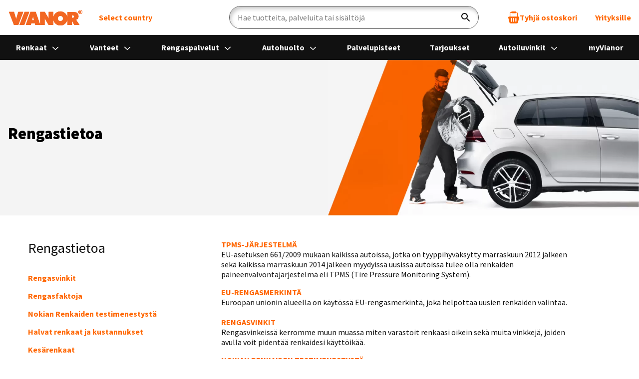

--- FILE ---
content_type: text/html; charset=utf-8
request_url: https://vianor.fi/rengastietoa/
body_size: 32098
content:
<!DOCTYPE html><html
lang="fi"><head><meta
http-equiv="x-ua-compatible" content="IE=edge" /><meta
http-equiv="Content-Type" content="text/html; charset=UTF-8" /><meta
name="viewport" content="width=device-width, initial-scale=1"><title>Tietoja ja vinkkejä renkaista - Vianor</title><meta
name="robots" content="index,follow" /><meta
name="author" content="Vianor Oy" /><meta
name="description" content="Uudet talvirenkaat autoosi Vianorin verkkokaupasta ja kesärenkaat säilytykseen rengashotelliimme! Tilaa aika renkaiden vaihtoon verkosta tai puhelimitse. "><meta
name="keywords" content="rengas, renkaat, talvirenkaat, autohuollot"><meta
name="generator" content="Crasman Stage" /><meta
name="google-site-verification" content="dGceL6hEarvs6bT26BdaNwsGd2nrOOYxryKumy0aapg" /><meta
name="SKYPE_TOOLBAR" content="SKYPE_TOOLBAR_PARSER_COMPATIBLE" /><meta
name="token" content="WevyfaICaCnLaovthnUMwdqcYibLShaHNf5dSF2v1ns" /><link
rel="preconnect" href="https://fonts.googleapis.com" crossorigin><link
rel="preconnect" href="https://fonts.gstatic.com" crossorigin><link
rel="dns-prefetch" href="https://ntgroup.studio.crasman.cloud"><link
rel="dns-prefetch" href="https://policy.app.cookieinformation.com"><link
rel="dns-prefetch" href="https://www.googletagmanager.com"><link
rel="dns-prefetch" href="https://www.googleoptimize.com"><link
rel="dns-prefetch" href="https://siteimproveanalytics.com"><link
rel="dns-prefetch" href="https://www.google-analytics.com"><link
rel="dns-prefetch" href="https://connect.facebook.net"><link
rel="dns-prefetch" href="https://track.adform.net"><link
rel="dns-prefetch" href="https://www.googleadservices.com"><link
rel="dns-prefetch" href="https://s2.adform.net"><link
href="https://fonts.googleapis.com/css2?family=Source+Sans+Pro:ital,wght@0,400;0,600;0,700;0,900;1,400;1,600;1,700;1,900&display=swap" rel="stylesheet"><link
href="//ntgroup.studio.crasman.cloud/pub/system/branches/master/css/master.css?r=1768434408245" rel="stylesheet" type="text/css" /><meta
property="og:title" content="Tietoja ja vinkkejä renkaista"/><meta
property="og:type" content="website"/><meta
property="og:url" content="https://vianor.fi/rengastietoa/"/><meta
property="og:image" content="https://ntgroup.studio.crasman.cloud/pub/web/vianor/images/vianor_open_graph.jpg"/><meta
property="og:description" content="Uudet talvirenkaat autoosi Vianorin verkkokaupasta ja kesärenkaat säilytykseen rengashotelliimme! Tilaa aika renkaiden vaihtoon verkosta tai puhelimitse. "/><link
rel="canonical" href="https://vianor.fi/rengastietoa/" /><link
rel="shortcut icon" href="//ntgroup.studio.crasman.cloud/pub/web/vianor/images/favicon.ico" /><meta
name="addsearch-custom-field" content="site=b2c" data-type="keyword" /><meta
name="addsearch-custom-field" content="category=content" data-type="keyword" />  <script type="text/javascript">window.dataLayer = window.dataLayer || [];
      function gtag() {
      dataLayer.push(arguments);
      }
      gtag('consent', 'default', {
      ad_storage: 'denied',
      ad_user_data: 'denied',
      ad_personalization: 'denied',
      analytics_storage: 'denied',
      wait_for_update: 1500,
      });
      gtag('set', 'ads_data_redaction', true);</script> <script src="https://policy.app.cookieinformation.com/uc.js" id="CookieConsent" data-culture="FI" data-gcm-version="2.0" type="text/javascript"></script>  <script type="text/javascript">var dataLayer = dataLayer || [];</script>  <noscript><iframe
src="//www.googletagmanager.com/ns.html?id=GTM-PZB8PR"
height="0" width="0" style="display:none;visibility:hidden"></iframe></noscript> <script>(function(w,d,s,l,i){w[l]=w[l]||[];w[l].push({'gtm.start':
new Date().getTime(),event:'gtm.js'});var f=d.getElementsByTagName(s)[0],
j=d.createElement(s),dl=l!='dataLayer'?'&l='+l:'';j.async=true;j.src=
'//www.googletagmanager.com/gtm.js?id='+i+dl;f.parentNode.insertBefore(j,f);
})(window,document,'script','dataLayer','GTM-PZB8PR');</script>  <noscript><iframe
src="//www.googletagmanager.com/ns.html?id=GTM-WJNZQCN"
height="0" width="0" style="display:none;visibility:hidden"></iframe></noscript> <script>(function(w,d,s,l,i){w[l]=w[l]||[];w[l].push({'gtm.start':
new Date().getTime(),event:'gtm.js'});var f=d.getElementsByTagName(s)[0],
j=d.createElement(s),dl=l!='dataLayer'?'&l='+l:'';j.async=true;j.src=
'//www.googletagmanager.com/gtm.js?id='+i+dl;f.parentNode.insertBefore(j,f);
})(window,document,'script','dataLayer','GTM-WJNZQCN');</script>  <script>var language = 'fi_FI';
      var _siteConfig = {"admin":false,"country":"FI","currency":"EUR","currencyDecimalFormat":"default","currencyDecimalSeparator":",","currencySign":"€","cartDisabled":false,"cartVersion":"timebooking","enableLegacyBrowserNotification":true,"googleMapsAPIKey":"AIzaSyCUWHk-sM8Oak-UrVA4_FOz2ce210no_18","intlTelInputUtils":"//ntgroup.studio.crasman.cloud/pub/system/vendor/intl-tel-input-utils.js?r=1768434408245","isSCS":true,"language":"fi_FI","recaptchaSiteKey":"6LfAqJEpAAAAADJN2Bg8e63yQZ4tCL-Ho9QVqe1R","studioUrl":"//ntgroup.studio.crasman.cloud/pub/"};
      var _loc = {"booked_notification__string":"Sinulla on palveluaikoja varattuna. Ole hyvä ja maksa tilaus %t% kuluessa.","booked_notification__template":"%minutes%min %seconds%s","cart_disabled_message":"Tuotteiden ja palveluiden ostaminen verkkokaupassa on väliaikaisesti suljettu huoltokatkon vuoksi.","close":"Sulje","currency":"€","currency_code":"EUR","decimals":2,"decimal_separator":",","form__validation_error":"Korjaa virheelliset kentät.","form__validation_error_field":"Kentän arvo on virheellinen.","form__required_error":"Kenttä on pakollinen.","form__email_error":"Sähköposti on virheellinen.","form__password":"Salasanan tulee sisältää vähintään 6 merkkiä.","form__password_confirmation":"Salasanasi eivät ole samoja.","form__phone_error":"Virheellinen puhelinnumero.","form__phone_too_short":"Puhelinnumero on liian lyhyt.","form__phone_too_long":"Puhelinnumero on liian pitkä.","form__min_length_error":"Vähintään %n% merkkiä vaaditaan.","form__zip_code_error":"Postinumeron tulee olla viisi numeroa","form__general_error":"Tapahtui odottamaton virhe. Yritä myöhemmin uudelleen.","legacy_browser_message":"Olemme lopettaneet Internet Explorer -selaimen tukemisen, joten kaikki sivustomme palvelut eivät välttämättä toimi oletetulla tavalla. Parhaan käyttökokemukseen saat uusilla selaimilla, kuten Google Chromella, Mozilla Firefoxilla tai Microsoft Edgellä.","outlets__geolocation__permission_denied":"Paikannustietojen käyttö on estetty selaimen asetuksista.","outlets__geolocation__position_unavailable":"Paikannustietoja ei saatavilla. Yritä myöhemmin uudelleen.","outlets__geolocation__timeout":"Paikannus epäonnistui. Yritä myöhemmin uudelleen.","outlets__geolocation__unknown_error":"Odottamaton virhe. Yritä myöhemmin uudelleen.","outlets__geolocation__unsupported_browser":"Selaimesi ei tue paikannusta.","product__including_installation":"%n%kpl asennettuna","products__price__installation":"%amount%kpl asennettuna %price%","select_option":"Valitse","select_no_results":"Ei tuloksia","selected_options":"%n% valintaa","service__tyre_hotel__outlet_full":"Palvelupisteen %outlet% rengashotelli on täynnä. Ole hyvä ja vaihda ostoskorisi palvelupiste toiseen.","service__unavailable":"Palvelupiste %outlet% ei tarjoa tätä palvelua.","timebooking__error__already_in_cart":"Palvelu on jo ostoskorissa.","tori__no_results":"Ei tuloksia","tyre_selector__search":"Hae","tyre_selector__tyre_width":"Leveys","tyre_selector__tyre_aspect":"Korkeus","tyre_selector__tyre_rim":"Vanne","tyre_selector__rim_bolt_pattern":"Pulttijako","tyre_selector__rim_diameter":"Koko","tyre_selector__rim_offset":"Offset/ET","tyre_selector__rim_width":"Leveys","vehicle_info__tyre__label":"Autosi rengaskoko","vehicle_info__tyre__disclaimer":"Automaattisesti haettu oletuskoko.  <strong> Autosi nykyiset renkaat voivat olla eri kokoiset kuin tässä haussa näytettävä oletuskoko. Tarkasta aina autosi nykyinen rengaskoko ennen tilausta. Huom. kesä- ja talvirengas voivat olla keskenään eri kokoiset, joten tarkista nimenomaan kyseisen kauden renkaat. </strong>","vehicle_info__rim__label":"Autosi vannekoko","vehicle_info__rim__disclaimer":"","vehicle_info__tyre_size_not_selected":"Rengaskokoa ei valittu","slider__go_to_slide":"Siirry diaan %n%","slider__next_slide":"Siirry seuraavaan diaan","slider__prev_slide":"Siirry edelliseen diaan","slider__first_slide_message":"Tämä on ensimmäinen dia","slider__last_slide_message":"Tämä on viimeinen dia","slider__slider_role_description":"Diaesitys","slider__item_role_description":"Dia","slider__page_of":"%page% / %total%"};</script> </head><body
class="page-Kd89UThZRJi-3Gey7aHlVA FI b2c" data-country="FI"><div
style="position:absolute;left:-9999px;width:1px;height:1px;overflow:hidden;"><!DOCTYPE svg PUBLIC "-//W3C//DTD SVG 1.1//EN" "http://www.w3.org/Graphics/SVG/1.1/DTD/svg11.dtd"><svg
xmlns="http://www.w3.org/2000/svg" xmlns:xlink="http://www.w3.org/1999/xlink"><defs/><symbol
id="icon-info" viewBox="0 0 42 42"><circle
cx="21" cy="21" r="19.5" stroke="currentColor" stroke-width="3"/><path
d="m22.6963 31h-2.9566v-14.46h2.9566zm-3.1963-19.2239c0-.498.1438-.9185.4315-1.2615.2983-.3431.7352-.5146 1.3105-.5146.5754 0 1.0122.1715 1.3105.5146.2983.343.4475.7635.4475 1.2615s-.1492.9129-.4475 1.2449-.7351.498-1.3105.498c-.5753 0-1.0122-.166-1.3105-.498-.2877-.332-.4315-.7469-.4315-1.2449z" fill="currentColor"/></symbol><symbol
id="icon-location" viewBox="0 0 44 44"><path
fill-rule="evenodd" clip-rule="evenodd" d="M12.8119 5.73075C15.3873 3.46728 18.8106 2.22102 22.452 2.22102C26.0933 2.22102 29.5166 3.46728 32.092 5.73075C34.6663 7.99423 36.0845 11.0041 36.0845 14.2051C36.0845 18.6071 34.3417 21.486 31.93 25.4707C29.5942 29.328 28.0327 32.4942 22.452 39.788C16.8583 32.4762 15.2893 29.2941 12.975 25.4717C10.5622 21.487 8.8194 18.6081 8.8194 14.2051C8.8194 11.0041 10.2377 7.99473 12.8119 5.73075ZM10.9746 26.4072C12.9287 29.6356 15.5941 34.669 21.5231 42.1261L22.4515 43.2932L23.3798 42.1261C29.268 34.7202 32.0275 29.547 33.9295 26.4057C36.3989 22.3264 38.3496 19.1039 38.3496 14.2051C38.3496 10.4718 36.6957 6.96253 33.6933 4.32264C30.6903 1.68274 26.6977 0.229358 22.4515 0.229357C18.2046 0.229357 14.2127 1.68274 11.2097 4.32264C8.20663 6.96253 6.55332 10.4718 6.55332 14.2051C6.55332 19.1049 8.50455 22.3274 10.9746 26.4072Z" fill="currentColor"/><path
d="M29.6035 14.85C29.6035 18.8484 26.341 22.1 22.3038 22.1C18.2667 22.1 15.0042 18.8484 15.0042 14.85C15.0042 10.8516 18.2667 7.60004 22.3038 7.60004C26.341 7.60004 29.6035 10.8516 29.6035 14.85Z" stroke="currentColor" stroke-width="2"/></symbol><symbol
id="icon-snapskan" viewBox="0 0 94 94"><linearGradient
id="a" gradientUnits="userSpaceOnUse" x1="54.5461" x2="36.2057" y1="8.80092" y2="8.80092"><stop
offset="0" stop-color="#51b848"/><stop
offset="1" stop-color="#1a1a1a"/></linearGradient><linearGradient
id="b" gradientUnits="userSpaceOnUse" x1="54.7186" x2="45.1157" y1="13.5498" y2="13.0925"><stop
offset="0" stop-color="#51b848"/><stop
offset="1" stop-color="#51b848" stop-opacity=".01"/></linearGradient><linearGradient
id="c" gradientUnits="userSpaceOnUse" x1="36.8034" x2="52.8372" y1="8.52029" y2="8.52029"><stop
offset="0" stop-color="#51b848" stop-opacity=".01"/><stop
offset="1" stop-color="#51b848"/></linearGradient><path
clip-rule="evenodd" d="m20.4348 21.2716c1.3433-3.3112 3.3112-6.2769 5.8513-8.817 2.5401-2.54014 5.5058-4.50809 8.8171-5.85138 3.1924-1.29354 6.5617-1.95136 10.0166-1.95136 3.455 0 6.8243.65782 10.0167 1.95136 3.3112 1.34329 6.277 3.31124 8.8171 5.85138 2.54 2.5401 4.508 5.5058 5.8513 8.817 1.2935 3.1924 1.9514 6.5617 1.9514 10.0167s-.6579 6.8242-1.9514 10.0166c-1.3433 3.3113-3.3113 6.277-5.8513 8.8171-2.5401 2.5401-5.5059 4.5081-8.8171 5.8513-3.1924 1.2936-6.5617 1.9514-10.0167 1.9514-3.4549 0-6.8242-.6578-10.0166-1.9514-3.3113-1.3432-6.277-3.3112-8.8171-5.8513s-4.508-5.5058-5.8513-8.8171c-1.2936-3.1924-1.9514-6.5616-1.9514-10.0166s.6578-6.8243 1.9514-10.0167zm35.1467-.4477c-5.7795-5.7795-15.1466-5.7795-20.9261 0-5.7767 5.7794-5.7795 15.1466 0 20.926 5.7795 5.7795 15.1466 5.7795 20.9261 0 5.7794-5.7794 5.7794-15.1466 0-20.926z" fill="#1a1a1a" fill-rule="evenodd"/><path
d="m45.1199 4.65186c-3.455 0-6.8243.65782-10.0167 1.95136-3.3112 1.34329-6.277 3.31124-8.8171 5.85138l8.3693 8.3693c5.7795-5.7795 15.1466-5.7795 20.9261 0l8.3693-8.3693c-2.5401-2.54014-5.5058-4.50809-8.8171-5.85138-3.1896-1.29354-6.5589-1.95136-10.0138-1.95136z" fill="url(#a)"/><path
d="m65.6924 10.7161c-11.3627-11.362684-29.7818-11.362684-41.1445 0l20.5722 20.5723z" fill="url(#b)"/><path
d="m24.5479 10.7161c11.0393-11.039299 29.522-10.458864 40.5613.5832l.5832-.5832c-11.3627-11.362684-29.7818-11.362684-41.1445 0z" fill="url(#c)"/><path
d="m10.9015 75.3435c0 2.7308-2.16419 4.3919-5.78776 4.3919-1.86292 0-3.68438-.3427-4.795498-.9121v-3.3582c1.357108.5472 3.178568.9314 4.593728.9314 1.27419 0 1.98453-.3427 1.98453-.9508 0-1.8021-6.8408359-.7297-6.8408359-6.1111 0-2.5899 2.1254959-4.1681 5.6468059-4.1681 1.53677 0 3.19791.3427 4.41133.8707v3.3582c-1.29634-.5252-2.91326-.9094-4.04649-.9094-1.2963 0-2.00388.3649-2.00388.9508-.00277 1.7165 6.83807.8071 6.83807 5.9067z" fill="#262626"/><path
d="m12.0957 69.5751h3.2781v1.053h.0801c.445-.749 1.6197-1.2548 2.7916-1.2548 2.2859 0 3.643 1.5782 3.643 4.251v5.9094h-3.4992v-5.4451c0-1.1747-.4257-1.6998-1.2742-1.6998-.9094 0-1.5368.7297-1.5368 2.0647v5.0802h-3.4826z" fill="#262626"/><path
clip-rule="evenodd" d="m27.4771 69.3706c-2.529 0-4.2095 2.084-4.2095 5.2018 0 3.0984 1.6805 5.1631 4.2095 5.1603 1.1305 0 2.2057-.5666 2.6092-1.4179h.0608v1.2134h3.2781v-9.9558h-3.2781v1.0116h-.0608c-.4837-.7269-1.5174-1.2134-2.6092-1.2134zm.9094 3.0183c.9508 0 1.5588.8292 1.5588 2.1642s-.608 2.1669-1.5588 2.1642c-.973 0-1.5589-.8071-1.5589-2.1642 0-1.3737.5887-2.1642 1.5589-2.1642z" fill="#262626" fill-rule="evenodd"/><path
clip-rule="evenodd" d="m38.406 69.5751h-3.2781v14.1018h3.4799v-5.1603h.0801c.4644.7269 1.4373 1.2134 2.3881 1.2134 2.529 0 4.2289-2.0841 4.2289-5.1797 0-3.0957-1.6999-5.1797-4.2289-5.1797-1.1332 0-2.1863.5666-2.5898 1.4179h-.0802zm1.78 2.811c.9702 0 1.5368.8098 1.5368 2.1863 0 1.3571-.5639 2.1476-1.5368 2.1449-.9508 0-1.5782-.8292-1.5782-2.1449 0-1.335.6274-2.1863 1.5782-2.1863z" fill="#262626" fill-rule="evenodd"/><path
d="m57.1261 75.3435c0 2.7308-2.1642 4.3919-5.7878 4.3919-1.8629 0-3.6843-.3427-4.7954-.9121v-3.3582c1.3571.5472 3.1785.9314 4.5937.9314 1.2742 0 1.9845-.3427 1.9845-.9508 0-1.8021-6.8408-.7297-6.8408-6.1111 0-2.5899 2.1255-4.1681 5.6468-4.1681 1.5367 0 3.1979.3427 4.4113.8707v3.3582c-1.2963-.5252-2.9133-.9094-4.0465-.9094-1.2963 0-2.0039.3649-2.0039.9508-.0027 1.7165 6.8381.8071 6.8381 5.9067z" fill="#262626"/><path
d="m62.5685 75.7885h-.7683v3.7452h-3.4799v-16.0891h3.4799v9.5937h.7075l2.1642-3.4605h3.9249l-3.0349 4.6739 3.502 5.282h-4.1073z" fill="#262626"/><path
clip-rule="evenodd" d="m73.0103 69.3706c-2.529 0-4.2095 2.084-4.2095 5.2018 0 3.0984 1.6805 5.1631 4.2095 5.1603 1.1332 0 2.2084-.5666 2.612-1.4179h.0608v1.2134h3.2781v-9.9558h-3.2781v1.0116h-.0608c-.4865-.7269-1.5202-1.2134-2.612-1.2134zm.9121 3.0183c.9508 0 1.5589.8292 1.5589 2.1642s-.6081 2.1669-1.5589 2.1642c-.9729 0-1.5589-.8071-1.5589-2.1642 0-1.3737.5888-2.1642 1.5589-2.1642z" fill="#262626" fill-rule="evenodd"/><path
d="m80.6611 69.5751h3.2781v1.053h.0802c.445-.749 1.6197-1.2548 2.7916-1.2548 2.2858 0 3.6429 1.5782 3.6429 4.251v5.9094h-3.502v-5.4451c0-1.1747-.4256-1.6998-1.2742-1.6998-.9093 0-1.5367.7297-1.5367 2.0647v5.0802h-3.4799z" fill="#262626"/><path
clip-rule="evenodd" d="m92.118 69.5308c1.0061 0 1.8601-.8153 1.8601-1.838s-.854-1.8381-1.8601-1.8381c-1.0144 0-1.8602.8154-1.8602 1.8381s.8458 1.838 1.8602 1.838zm.0138-3.314c.8015 0 1.4621.6606 1.4621 1.476s-.6633 1.4759-1.4787 1.4759-1.4843-.6605-1.4843-1.4759c0-.8209.6772-1.476 1.5009-1.476zm.3842 1.5921.3759.7628h-.445l-.3317-.7158h-.3013v.7158h-.4146v-1.8242h.8458c.4091 0 .6219.1935.6219.539.0028.2598-.1271.445-.351.5224zm-.2847-.3096h-.4146v-.3925h.4229c.1299 0 .2156.0608.2156.199 0 .1244-.0774.1935-.2239.1935z" fill="#383838" fill-rule="evenodd"/><g
fill="#51b848"><path
clip-rule="evenodd" d="m3.98853 89.5086c0 .8181-.55556 1.3792-1.49807 1.3792h-2.227765v-4.6075h2.092325c.9674 0 1.48979.4173 1.48979 1.183 0 .4588-.18243.796-.53069.9922.43395.1714.67441.5169.67441 1.0531zm-2.67276-2.366v.9674h.95357c.36485 0 .54174-.163.54174-.4892 0-.3151-.17137-.4782-.54174-.4782zm1.07242 1.7524c.33997 0 .54174.2211.54174.5611 0 .3482-.2073.5694-.54174.5694h-1.07242v-1.1305z" fill-rule="evenodd"/><path
d="m7.91936 89.2018-1.58928-2.9215h1.14428l.97292 1.9486.97292-1.9486h1.1498l-1.60033 2.9215v1.686h-1.05307v-1.686z"/><path
d="m21.1138 86.2803v4.6075h-1.0448v-.7656l-1.8768-2.3466v3.1122h-1.0447v-4.6075h1.053l1.8685 2.3659v-2.3659z"/><path
clip-rule="evenodd" d="m26.4903 86.2002c-1.3212 0-2.3936 1.0393-2.3936 2.3798 0 1.3488 1.0724 2.3881 2.3936 2.3853 1.3267 0 2.3798-1.0393 2.3798-2.3853 0-1.3405-1.0531-2.3798-2.3798-2.3798zm-.0028.9287c.7269 0 1.3019.5942 1.3019 1.4511 0 .8651-.575 1.4594-1.3019 1.4566-.7324 0-1.3129-.5943-1.3129-1.4566 0-.8569.5805-1.4511 1.3129-1.4511z" fill-rule="evenodd"/><path
d="m33.5386 88.7568-.633.7269v1.4041h-1.0531v-4.6075h1.0531v1.8684l1.5948-1.8684h1.2162l-1.4511 1.6528 1.5174 2.9547h-1.183z"/><path
d="m38.6318 86.2803h1.0531v4.6075h-1.0531z"/><path
clip-rule="evenodd" d="m43.9359 89.9011h1.6722l.2764.9867h1.078l-1.3212-4.6075h-1.7386l-1.3129 4.6075h1.0725zm.8955-2.8359.5418 1.968h-1.2024l.5418-1.968z" fill-rule="evenodd"/><path
d="m53.8315 86.2803v4.6075h-1.0447v-.7656l-1.8768-2.3466v3.1122h-1.0448v-4.6075h1.0531l1.8685 2.3659v-2.3659z"/><path
d="m64.3594 87.209h-1.3543v3.6788h-1.0531v-3.6788h-1.3543v-.9287h3.759v.9287z"/><path
d="m68.5053 89.2018-1.5893-2.9215h1.1443l.9729 1.9486.9729-1.9486h1.1499l-1.6004 2.9215v1.686h-1.0531v-1.686z"/><path
clip-rule="evenodd" d="m75.0169 89.0719h.7518l.8431 1.8159h1.1304l-.948-1.9348c.5694-.1962.8955-.6412.8955-1.3073 0-.8762-.5611-1.3654-1.5755-1.3654h-2.1503v4.6075h1.053zm1.0531-.8624h-1.0531-.0027v-1.0392h1.0669c.3482 0 .55.1824.55.5168 0 .3207-.1879.5224-.5611.5224z" fill-rule="evenodd"/><path
d="m81.7914 87.1898v.8706h1.5892v.9011h-1.5892v1.0199h2.3797v.9093h-3.4328v-4.6075h3.4328v.9094h-2.3797z"/><path
d="m86.9053 90.3214.5417-.8375c.2156.293.8292.5749 1.4318.5749.4892 0 .7518-.1824.7518-.4367 0-.2681-.3207-.3206-.9011-.4892-.8375-.2433-1.6667-.5501-1.6667-1.4898 0-.9287.8099-1.4373 1.9016-1.4373.6855 0 1.335.2018 1.6667.5694l-.6136.7767c-.1244-.2156-.5804-.445-1.1249-.445-.4312 0-.7712.1437-.7656.4311.0055.3455.445.4644.9729.6026.7849.2101 1.5948.445 1.5948 1.3737 0 .9093-.7656 1.4566-1.8878 1.4566-.7048-.0028-1.5091-.2266-1.9016-.6495z"/></g></symbol><symbol
id="icon-arrow-down" viewBox="0 0 47 47"><path
d="m23.5187 31.3334c-.4737 0-.908-.1892-1.2633-.4919l-12.79081-12.2609c-.7106-.6812-.7106-1.7407 0-2.4219.71061-.6812 1.81601-.6812 2.52661 0l11.5275 11.0499 11.4881-11.0499c.7106-.6812 1.816-.6812 2.5266 0s.7106 1.7407 0 2.4219l-12.7908 12.223c-.3159.3406-.7896.5298-1.2239.5298z"/></symbol><symbol
id="icon-arrow-next" viewBox="0 0 32 58"><path
d="M2 2l27 27L2 56" stroke="currentColor" stroke-width="4"/></symbol><symbol
id="icon-calendar" viewBox="0 0 94 94"><g
clip-rule="evenodd" fill-rule="evenodd"><path
d="m86.8209 86.7692c0 1.3293-1.081 2.4103-2.4103 2.4103h-74.71792c-1.32925 0-2.41025-1.081-2.41025-2.4103v-69.8974h79.53847zm-71.1026-79.53843c0-1.32926 1.081-2.41026 2.4103-2.41026h4.8205c1.3293 0 2.4103 1.081 2.4103 2.41026v4.82053h-9.6411zm53.0257 0c0-1.32926 1.081-2.41026 2.4102-2.41026h4.8205c1.3293 0 2.4103 1.081 2.4103 2.41026v4.82053h-9.641zm14.4615 4.82053v-4.82053c0-3.98777-3.243-7.23077-7.2308-7.23077h-4.8205c-3.9877 0-7.2307 3.243-7.2307 7.23077v4.82053h-33.7436v-4.82053c0-3.98777-3.243-7.23077-7.2308-7.23077h-4.8205c-3.9878 0-7.2308 3.243-7.2308 7.23077v4.82053h-8.43589v74.7179c0 3.9878 3.243 7.2308 7.23077 7.2308h74.71792c3.9878 0 7.2308-3.243 7.2308-7.2308v-74.7179z"/><path
d="m31.3848 27.7185h31.3333v-4.8206h-31.3333z"/><path
d="m60.3076 55.4365h15.6667v-18.6795h-15.6667zm0 24.7052h15.6667v-19.8847h-15.6667zm-21.6923-24.7052h16.8718v-18.6795h-16.8718zm0 24.7052h16.8718v-19.8847h-16.8718zm-20.4872-24.7052h15.6667v-18.6795h-15.6667zm0 24.7052h15.6667v-19.8847h-15.6667zm-4.8205 4.8205h67.4872v-53.0257h-67.4872z"/></g></symbol><symbol
id="icon-campaign" viewBox="0 0 47 47"><path
d="m16.0018 20.8571c4.4163 0 7.9994-3.5513 7.9994-7.9285 0-4.37726-3.5831-7.9286-7.9994-7.9286-4.4164 0-7.99944 3.55134-7.99944 7.9286 0 4.3772 3.58304 7.9285 7.99944 7.9285zm0-11.89281c2.2081 0 3.9997 1.77571 3.9997 3.96431s-1.7916 3.9643-3.9997 3.9643c-2.2082 0-3.9997-1.7757-3.9997-3.9643s1.7915-3.96431 3.9997-3.96431zm15.9988 17.17861c-4.4164 0-7.9994 3.5513-7.9994 7.9285 0 4.3773 3.583 7.9286 7.9994 7.9286 4.4163 0 7.9994-3.5513 7.9994-7.9286 0-4.3772-3.5831-7.9285-7.9994-7.9285zm0 11.8928c-2.2082 0-3.9997-1.7757-3.9997-3.9643s1.7915-3.9643 3.9997-3.9643 3.9997 1.7757 3.9997 3.9643-1.7915 3.9643-3.9997 3.9643zm7.8244-31.48302-27.0563 35.03442c-.1917.256-.4917.4129-.8083.4129h-2.95812c-.79994 0-1.2749-.8837-.83327-1.5444l27.09799-35.04265c.1917-.25603.4916-.41295.8083-.41295h2.9248c.7999 0 1.2749.89196.8249 1.55268z"/></symbol><symbol
id="icon-car-service" viewBox="0 0 96 96"><path
d="m88.64787 26.48747h-6.52637a4.10158 4.10158 0 0 0 -1.4375.25879c-2.09082-5.42774-5.749-14.26856-8.02832-16.06641-2.46191-1.94141-17.58887-3.47754-24.5293-3.917a1.80762 1.80762 0 0 0 -.252 0c-6.94043.43945-22.06738 1.97558-24.52832 3.917-2.28027 1.79785-5.93848 10.63867-8.0293 16.06641a4.111 4.111 0 0 0 -1.43847-.25879h-6.52529a4.12462 4.12462 0 0 0 -4.123 4.11718 4.21934 4.21934 0 0 0 .10645.93067l1.22455 5.30368a4.13632 4.13632 0 0 0 3.06446 3.083l3.72748.90905-1.31147 6.38-.041 23.28418a5.00549 5.00549 0 0 0 5 4.99219h10a5.00589 5.00589 0 0 0 5-5v-5h23.48236l20.82617 20.82622a9.9955 9.9955 0 0 0 14.15332-14.11817c-1.00012-1.00012-1.05694-1.04907-2.46191-2.45947v-22.12256l-1.368-6.77868 3.71859-.90686a4.14561 4.14561 0 0 0 3.08887-3.08985l1.22168-5.29492a4.11713 4.11713 0 0 0 -4.01367-5.05566zm-3.03125 48.51953a5.99556 5.99556 0 1 1 -8.543 8.41406l-25.59372-25.59375a16.33638 16.33638 0 0 1 -4.74609.77148c-10.54 0-15.2425-10.84838-14.84961-14.71191l8.6748 8.67578 10.60156-3.53418 3.53418-10.60058-8.67574-8.67579c2.07782-.2113 5.98316 1.00141 9.30078 3.76368a14.22 14.22 0 0 1 5.41114 11.08593c0 3.09485-1.15528 4.36609.34863 5.86719.74996.75 23.81445 23.81641 24.53707 24.53809zm-39.0874-39.08838a81.20068 81.20068 0 0 1 -19.897-2.82569c1.53223-4.02734 3.27246-8.18945 4.583-10.95507 13.20123-2.29993 20.2721-2.31647 33.56836 0 1.31055 2.7666 3.05176 6.92968 4.585 10.95605q-3.73755 1.01944-7.55615 1.6687c-3.91657-5.96118-10.885-9.03589-15.25147-9.03589-3.75836 0-5.19879 1.89313-6.76464 3.459zm-14.42231 2.53387a85.16078 85.16078 0 0 0 15.89545 1.50177c.66052 0 1.31989-.02087 1.97949-.03619l-1.9834 5.9483-6.35937 2.12012-10.32031-10.32227zm55.43451-2.5119c-.00976.04492-.04492.0791-.11425.09473l-5.55917 1.35632-1.95837.441.43548 1.93994 1.65534 8.04492v17.91637l-5.5293-5.53058c-2.50543-2.505-5.023-5.02253-7.144-7.14356h5.58252v-4h-9.58279c-.37854-.37848-.69928-.69909-.93487-.93457a20.49482 20.49482 0 0 0 .33887-3.52344 17.884 17.884 0 0 0 -1.05146-6.105 85.355 85.355 0 0 0 8.89716-2.16162 2.001 2.001 0 0 0 1.30176-2.60449c-1.90039-5.17285-4.34473-11.04-5.94532-14.26758a1.99793 1.99793 0 0 0 -1.41894-1.07617c-14.12805-2.67755-23.40491-2.58331-37.02832 0a1.9975 1.9975 0 0 0 -1.418 1.0752c-1.60254 3.22656-4.0459 9.09277-5.94434 14.26757a2.00089 2.00089 0 0 0 1.30079 2.60352c2.42913.73157 4.888 1.33935 7.36462 1.8504-1.44806 1.41046-2.93005 2.90729-2.93005 6.24628a14.53359 14.53359 0 0 0 .87884 4.62988h-7.6474v4h9.53211a19.71471 19.71471 0 0 0 9.832 8.42774h-14.45392v9a1.00068 1.00068 0 0 1 -1 1h-10a1.00068 1.00068 0 0 1 -1-1v-22.67088l1.65436-8.04376.43548-1.94062-1.97449-.44419-5.56652-1.35757a.12279.12279 0 0 1 -.09082-.09082l-1.22852-5.335a.12467.12467 0 0 1 .12305-.11718h6.52539a.12211.12211 0 0 1 .12207.12207 2.00019 2.00019 0 0 0 3.87793.68847c2.73144-7.44726 6.501-16.15918 7.89941-17.4375 1.5586-.78515 11.415-2.40527 22.22266-3.09765 10.80664.69238 20.66211 2.3125 22.22265 3.09668 1.39942 1.28226 5.16894 9.9932 7.89942 17.4385a2.00019 2.00019 0 0 0 3.87793-.68847.12191.12191 0 0 1 .12109-.12207h6.52637a.12623.12623 0 0 1 .11719.14941z"/></symbol><symbol
id="icon-cart" viewBox="0 0 45.6 50"><path
d="m41.8 21.4h-2.2v-13.1c0-3.3-2.7-6-6-6h-.2c-.4-1.3-1.7-2.3-3.3-2.3h-14.3c-1.6 0-2.9 1-3.4 2.4h-.2c-3.2 0-5.9 2.6-5.9 5.9v13.1h-2.6c-2.6 0-4.2 2.1-3.6 4.6l4.9 19.4c.6 2.5 3.3 4.6 5.9 4.6h23.8c2.6 0 5.3-2.1 5.9-4.6l4.8-19.4c.7-2.5-.9-4.6-3.6-4.6zm-25.8 19.5c0 1.3-1 2.3-2.3 2.3s-2.3-1-2.3-2.3v-11.4c0-1.3 1-2.3 2.3-2.3s2.3 1 2.3 2.3zm9.1 0c0 1.3-1 2.3-2.3 2.3s-2.3-1-2.3-2.3v-11.4c0-1.3 1-2.3 2.3-2.3s2.3 1 2.3 2.3zm9.1 0c0 1.3-1 2.3-2.3 2.3s-2.3-1-2.3-2.3v-11.4c0-1.3 1-2.3 2.3-2.3s2.3 1 2.3 2.3zm3.1-19.5h-28.6v-13.1c0-2 1.6-3.6 3.6-3.6h.2c.5 1.4 1.8 2.4 3.4 2.4h14.3c1.6 0 2.9-1 3.4-2.4h.2c2 0 3.6 1.6 3.6 3.6v13.1z"/></symbol><symbol
id="icon-check-mark" viewBox="0 0 42 42"><path
d="m17.1515 29.6465-7.80004-7.8449c-.46861-.4713-.46861-1.2354 0-1.7068l1.69704-1.7068c.4686-.4714 1.2284-.4714 1.697 0l5.2545 5.2846 11.2545-11.3191c.4686-.4713 1.2284-.4713 1.697 0l1.697 1.7068c.4687.4713.4687 1.2355 0 1.7068l-13.8 13.8794c-.4686.4713-1.2284.4713-1.697 0z"/></symbol><symbol
id="icon-close" viewBox="0 0 47 47"><path
d="m27.1822 23.9875 18.1413-18.10146c.902-.90256.902-2.30655 0-3.20912-.9021-.90256-2.3053-.90256-3.2073 0l-18.1413 18.15158-18.09107-18.15158c-.90205-.90256-2.30524-.90256-3.20729 0-.90205.90257-.90205 2.30656 0 3.20912l18.14126 18.15156-18.14126 18.1014c-.90205.9026-.90205 2.3066 0 3.2091.45102.4513 1.00228.6519 1.60364.6519.60137 0 1.15262-.2006 1.60365-.6519l18.14127-18.1515 18.0911 18.1515c.451.4513 1.0023.6519 1.6036.6519.6014 0 1.1526-.2006 1.6037-.6519.902-.9025.902-2.3065 0-3.2091z"/></symbol><symbol
id="icon-content" viewBox="0 0 21 14"><g><rect
height="2" rx="1" width="14" y="6"/><rect
height="2" rx="1" width="14" x="7"/><rect
height="2" rx="1" width="5" x="16" y="6"/><rect
height="2" rx="1" width="5"/><rect
height="2" rx="1" width="14" y="12"/></g></symbol><symbol
id="icon-customer-service" viewBox="0 0 94 94"><path
clip-rule="evenodd" d="m76.1303 88.2338h10.152v-8.7541l-9.9472-12.4345h-.2048zm-4.1939 0h-5.7388v-20.0847h5.7388zm-40.5019 0h30.5692v-19.3279l-15.7004 7.1802-14.8688-6.9247zm27.7203-25.3824.4387-3.9794c-4.2035 3.3599-8.824 4.8615-13.1504 4.8615-4.3408 0-8.9565-1.5088-13.1503-4.8615l.7592 6.8813 12.2682 5.7147 12.5165-5.7243zm-14.9436-25.8235-17.7395-1.4486c-.0578 5.922 2.0078 11.3692 5.2737 15.7173 3.801 4.7458 8.7082 8.2455 14.6977 8.2455 6.0305 0 10.9305-3.5455 14.7195-8.2769 3.2562-4.3456 5.2857-9.7422 5.2519-15.5943l-16.638 1.357c-1.8462.1518-3.7214.1518-5.5653 0zm25.8187-7.9876c-14.9026-5.0206-31.167-5.0206-46.0721 0-.0186 2.3614 1.4909 2.4631 10.5784 3.0752 2.646.1783 5.9346.3998 10.0149.733 1.6197.1325 3.2659.1325 4.8856 0l18.6216-1.5354c.6797-.0915 1.2774-.4627 1.6414-1.0532.2314-.376.3326-.7954.3302-1.2196zm-38.9112-19.98346c-2.2271 1.12556-3.9649 3.05866-4.8446 5.47856-1.2176 3.3442-1.7043 4.5129-1.8959 5.7281-.1559.9883-.1167 2.0074-.1167 4.2527 2.2392-.6965 4.512-1.275 6.7994-1.7619.8749-2.0125 1.3569-4.4156 1.3569-6.915 0-2.4585-.4579-4.8036-1.2991-6.78246zm21.1163-3.91185c-3.3792-1.26779-7.103-1.26779-10.4798 0l-6.6837 2.48498c1.0027 2.45123 1.5426 5.28323 1.5426 8.20933 0 2.0945-.2892 4.1481-.8195 6.0546 3.7094-.5496 7.4549-.8268 11.2005-.8268 3.3599 0 6.7174.2338 10.0532.6749-.5038-1.8631-.7761-3.8636-.7761-5.9027 0-3.0634.5953-6.01841 1.692-8.54677zm15.4786 9.39041c-.9954-2.7429-3.102-4.85189-5.7701-5.87625-.9545 2.06075-1.4775 4.55295-1.4775 7.18015 0 2.3934.4435 4.7 1.2533 6.6595 2.6971.5279 5.3725 1.1979 8.0093 2.0174 0-2.2553.0384-3.2757-.1192-4.2649-.1932-1.2128-.6811-2.3786-1.8958-5.7159zm-40.473 73.1464h-5.7388v-20.0847h5.7388zm-20.6366.552h10.704v-21.1886h-.7593l-9.9447 12.4345zm56.7688-25.3824h14.9797l12.1236 15.1556v14.423h-14.3458-14.1266-59.59354v-14.423l12.12354-15.1556h14.9774l-.981-8.9059c-3.9721-5.1821-6.257-11.5572-6.257-17.6913 0-.557.0206-1.0996.0412-1.6435.0048-.1269.0097-.2539.0142-.3811-.6267-.4749-1.1738-1.0654-1.6052-1.7619-1.0099-1.6318-1.2341-3.5648-.6556-5.3701 0-4.4768-.0777-6.1806.2218-7.8154.2686-1.4659.8405-2.8763 2.0438-6.181 1.6535-4.5481 5.4424-7.88872 10.152-8.96128l7.7948-2.92364c4.3288-1.622107 9.0987-1.622107 13.4251.00241l7.7972 2.92123c4.7121 1.07256 8.4986 4.41318 10.1544 8.96128 1.2141 3.3403 1.7861 4.7562 2.052 6.2275.2941 1.6276.2137 3.323.2137 7.7665.5784 1.8077.3543 3.7407-.658 5.3725-.6653 1.0725-1.5956 1.8992-2.6851 2.4223.0037.1711.0093.3423.015.5133.0094.2842.0188.568.0188.8509 0 6.1341-2.2849 12.5116-6.2595 17.6937zm-9.4077-17.8827 2.6127 3.2804c-2.9911 2.3837-6.5897 3.5744-10.1858 3.5744-3.5503 0-7.0982-1.1594-10.07-3.4829l2.5838-3.302c4.4493 3.4756 10.6413 3.4515 15.0593-.0699z" fill-rule="evenodd"/></symbol><symbol
id="icon-error" viewBox="0 0 42 42"><circle
cx="21" cy="21" r="19.5" transform="rotate(-180 21 21)" stroke="#FF2700" stroke-width="3"/><path
d="M19.3037 11L22.2603 11L22.2603 25.46L19.3037 25.46L19.3037 11ZM22.5 30.2239C22.5 30.7219 22.3562 31.1424 22.0685 31.4854C21.7702 31.8285 21.3333 32 20.758 32C20.1826 32 19.7458 31.8285 19.4475 31.4854C19.1492 31.1424 19 30.7219 19 30.2239C19 29.7259 19.1492 29.311 19.4475 28.979C19.7458 28.647 20.1826 28.481 20.758 28.481C21.3333 28.481 21.7702 28.647 22.0685 28.979C22.3562 29.311 22.5 29.7259 22.5 30.2239Z"/></symbol><symbol
id="icon-exclamation-mark" viewBox="0 0 42 42"><path
d="M19.3037 11L22.2603 11L22.2603 25.46L19.3037 25.46L19.3037 11ZM22.5 30.2239C22.5 30.7219 22.3562 31.1424 22.0685 31.4854C21.7702 31.8285 21.3333 32 20.758 32C20.1826 32 19.7458 31.8285 19.4475 31.4854C19.1492 31.1424 19 30.7219 19 30.2239C19 29.7259 19.1492 29.311 19.4475 28.979C19.7458 28.647 20.1826 28.481 20.758 28.481C21.3333 28.481 21.7702 28.647 22.0685 28.979C22.3562 29.311 22.5 29.7259 22.5 30.2239Z"/></symbol><symbol
id="icon-facebook" viewBox="0 0 7 13"><path
d="m-379.5-512c-1.4 0-2.5 1.1-2.5 2.5v1.5h-2v2h2v7h2v-7h2.2l.5-2h-2.8v-1.5c0-.3.2-.5.5-.5h2.5v-2z" transform="translate(384 512)"/></symbol><symbol
id="icon-gas-pump" viewBox="0 0 94 94"><path
clip-rule="evenodd" d="m73.4922 5.72578 16.8187 16.83672c1.0782 1.0781 1.6891 2.5336 1.6891 4.0609v43.3766c0 6.9719-6.2352 12.5242-13.4406 11.3383-5.6602-.9344-9.5594-6.2531-9.5594-11.9852v-7.9781c0-4.7617-3.8633-8.625-8.625-8.625h-2.875v34.5h4.3125c.7906 0 1.4375.6469 1.4375 1.4375v2.875c0 .7906-.6469 1.4375-1.4375 1.4375h-60.375c-.790625 0-1.4375-.6469-1.4375-1.4375v-2.875c0-.7906.646875-1.4375 1.4375-1.4375h4.3125v-74.75c0-6.34297 5.157-11.5 11.5-11.5h28.75c6.343 0 11.5 5.15703 11.5 11.5v34.5h2.875c7.9422 0 14.375 6.4328 14.375 14.375v8.625c0 3.5039 3.1266 6.2711 6.7203 5.6781 2.8211-.4672 4.7797-3.1445 4.7797-6.0015v-31.3016h-2.875c-4.7617 0-8.625-3.8633-8.625-8.625v-14.6266l-5.3187-5.33668c-.5571-.55703-.5571-1.47344 0-2.03047l2.0304-2.03047c.557-.55703 1.4735-.55703 2.0305 0zm9.8828 26.89922h2.875v-6.0016l-5.75-5.75v8.8766c0 1.5812 1.2937 2.875 2.875 2.875zm-31.625 54.625h-40.25v-46h40.25zm-40.25-51.75h40.25v-23c0-3.1625-2.5875-5.75-5.75-5.75h-28.75c-3.1625 0-5.75 2.5875-5.75 5.75z" fill-rule="evenodd"/></symbol><symbol
id="icon-ice" viewBox="0 0 36 32"><g><path
d="m35.5055 30.7427-17.1581-29.766111c-.0501-.099718-.1754-.174495-.2756-.174495-.1252 0-.2254.074777-.2755.174495l-17.158141 29.766111c-.050097.0997-.050097.2244 0 .3241.050096.0997.17534.1745.275533.1745h34.316308c.1252 0 .2254-.0748.2755-.1745s.0501-.2244 0-.3241zm-34.04074-.1745 16.58204-28.76892 16.582 28.76892z"/><path
d="m15.7927 15.037c-.0501-.1247-.1753-.2244-.3006-.2244-.1503 0-.2755.0748-.3256.1995l-.8016 2.0442-1.4778-2.2935c-.0501-.0998-.2004-.1746-.3006-.1496-.1252 0-.2254.0748-.2755.1745l-7.86522 13.8859c-.0501.0997-.0501.2243 0 .324.05009.0998.17534.1745.27553.1745h26.60139c.1252 0 .2254-.0747.2755-.1745.0501-.0997.0501-.2243 0-.324l-9.1677-16.1047c-.0751-.1246-.1753-.1745-.3256-.1745-.1253.025-.2505.0997-.2756.2244l-1.578 4.9361-.9017-1.4459c-.0752-.1247-.2004-.1745-.3257-.1496-.1252.0249-.2505.1246-.2755.2493l-1.2524 4.8363zm2.605 5.4845 4.5338 7.9775h-1.2274l-3.6821-6.4817zm.0501-.1994.3757-1.4958 5.4856 9.6727h-1.2273zm-3.0058-4.1633.8266 2.7672-1.1272-1.9694zm-.6763 1.7451.3006-.7978 1.3776 2.4182.8517 2.842c.0501.1496.1753.2493.3256.2493s.2756-.0997.3257-.2493l.0501-.1496 3.5568 6.2823h-1.2274l-5.8863-10.3707h.0751c.1002-.025.2004-.0997.2505-.2244zm-2.1291-2.3185 1.3526 2.0941 6.1369 10.7946h-1.2274l-6.7881-11.9663zm-6.13685 10.8445.62621-1.0969 1.77842 3.1411h-1.22737zm1.00193 2.0691h-1.22738l-.47591-.8226.62621-1.097zm-.30058-3.2907.62621-1.0969 2.47979 4.3876h-1.22737zm.70135-1.2465.62621-1.0969 3.18114 5.6341h-1.2274zm.70136-1.2215.62621-1.0969 3.88248 6.8556h-1.2274zm.70135-1.2465.62621-1.0969 4.58383 8.1021h-1.2273zm.70134-1.2465.6262-1.0969 5.2852 9.3237h-1.2273zm.7014-1.2216.6262-1.0969 5.9865 10.5702h-1.2273zm.7013-1.2464.6262-1.097 6.688 11.8167h-1.2274zm-5.68596 10.0466.37573.6731h-.7765zm22.81906.6731h-1.2274l-6.2621-11.0189.4509-1.3961zm-6.9885-12.5895.4509-1.396 7.9403 13.9855h-1.2273zm.7515-2.3683 8.4914 14.9578h-.7014l-8.0405-14.185zm-1.8536 5.1355c.1252-.0249.2254-.0997.2755-.2243l.2505-.7729 6.1369 10.8195h-1.2274l-5.5858-9.8223c.0751 0 .1002.0249.1503 0zm-1.1773-1.5456.0251.0249 6.4374 11.3181h-1.2524l-5.6109-9.8722z"/></g></symbol><symbol
id="icon-instagram" viewBox="0 0 51 51"><path
d="m45.9 0h-40.8c-2.8 0-5.1 2.3-5.1 5.1v40.8c0 2.8 2.3 5.1 5.1 5.1h40.8c2.8 0 5.1-2.3 5.1-5.1v-40.8c0-2.8-2.3-5.1-5.1-5.1zm-20.4 15.3c5.6 0 10.2 4.6 10.2 10.2s-4.6 10.2-10.2 10.2-10.2-4.6-10.2-10.2 4.6-10.2 10.2-10.2zm-19.1 30.6c-.8 0-1.3-.5-1.3-1.3v-21.7h5.4c-.3.8-.3 1.8-.3 2.5 0 8.4 6.9 15.3 15.3 15.3s15.3-6.9 15.3-15.3c0-.8 0-1.8-.3-2.5h5.4v21.7c0 .8-.5 1.3-1.3 1.3zm39.5-34.4c0 .8-.5 1.3-1.3 1.3h-5.1c-.8 0-1.3-.5-1.3-1.3v-5.1c0-.8.5-1.3 1.3-1.3h5.1c.8 0 1.3.5 1.3 1.3z"/></symbol><symbol
id="icon-linkedin" viewBox="0 0 24 24"><path
d="m4.98 3.5c0 1.381-1.11 2.5-2.48 2.5s-2.48-1.119-2.48-2.5c0-1.38 1.11-2.5 2.48-2.5s2.48 1.12 2.48 2.5zm.02 4.5h-5v16h5zm7.982 0h-4.968v16h4.969v-8.399c0-4.67 6.029-5.052 6.029 0v8.399h4.988v-10.131c0-7.88-8.922-7.593-11.018-3.714z"/></symbol><symbol
id="icon-loader" viewBox="0 0 50 50"><path
d="m25.251 6.461c-10.318 0-18.683 8.365-18.683 18.683h4.068c0-8.071 6.543-14.615 14.615-14.615z"/></symbol><symbol
id="icon-locate" viewBox="0 0 24 24"><path
d="M12 8c-2.21 0-4 1.79-4 4s1.79 4 4 4 4-1.79 4-4-1.79-4-4-4zm8.94 3c-.46-4.17-3.77-7.48-7.94-7.94V1h-2v2.06C6.83 3.52 3.52 6.83 3.06 11H1v2h2.06c.46 4.17 3.77 7.48 7.94 7.94V23h2v-2.06c4.17-.46 7.48-3.77 7.94-7.94H23v-2h-2.06zM12 19c-3.87 0-7-3.13-7-7s3.13-7 7-7 7 3.13 7 7-3.13 7-7 7z"/></symbol><symbol
id="icon-menu" viewBox="0 0 100 100"><path
clip-rule="evenodd" d="m85.5 78.5h-70c-2.8 0-5-2.2-5-5v-2c0-2.8 2.2-5 5-5h70c2.8 0 5 2.2 5 5v2c0 2.8-2.2 5-5 5zm0-22h-70c-2.8 0-5-2.2-5-5v-2c0-2.8 2.2-5 5-5h70c2.8 0 5 2.2 5 5v2c0 2.8-2.2 5-5 5zm0-22h-70c-2.8 0-5-2.2-5-5v-2c0-2.8 2.2-5 5-5h70c2.8 0 5 2.2 5 5v2c0 2.8-2.2 5-5 5z" fill-rule="evenodd"/></symbol><symbol
id="icon-minus" viewBox="0 0 32 4"><path
d="m31.5 1.99528c-.0001.40074-.3028.70354-.7035.70378-13.6729-.01502-13.9029-.0138-14.9553-.00825-.932.00491-2.5089.01323-14.63839.01668-.19434.00006-.352116-.07038-.49227-.21054-.140154-.14015-.210595-.29793-.21054-.49226.000114-.40073.302807-.70352.70348-.70378 11.30882.01242 13.18412.00914 16.54742.00326 2.3595-.00412 5.4513-.00953 13.0463-.01169.4006-.00011.7029.30221.7028.7028z"/></symbol><symbol
id="icon-plus" viewBox="0 0 32 32"><path
d="m17.2035 16.6841-.5004-.0005-.0001.5004-.0039 13.6122c-.0001.4008-.303.7037-.7038.7038-.1943.0001-.3521-.0704-.4923-.2105-.1401-.1402-.2105-.2979-.2105-.4922v-.0001l.0227-13.5927.0008-.501-.501.0001-13.61219.0039c-.19434.0001-.352116-.0704-.492269-.2105-.140156-.1402-.210596-.298-.210541-.4923.000114-.4007.302727-.7034.70332-.7038h.00046l13.59272.015.5004.0005.0001-.5004.0039-13.61222c.0001-.400824.303-.703666.7038-.70378.4004-.000114.7026.30186.7028.70211v.0007l-.0227 13.59269-.0008.501.501-.0001 13.6122-.0039c.4006-.0001.7029.3022.7028.7028-.0001.4007-.3027.7034-.7033.7038-.0002 0-.0003 0-.0005 0z"/></symbol><symbol
id="icon-question-mark" viewBox="0 0 42 42"><path
fill-rule="evenodd" clip-rule="evenodd" d="M21 39C30.9411 39 39 30.9411 39 21C39 11.0589 30.9411 3 21 3C11.0589 3 3 11.0589 3 21C3 30.9411 11.0589 39 21 39ZM21 42C32.598 42 42 32.598 42 21C42 9.40202 32.598 0 21 0C9.40202 0 0 9.40202 0 21C0 32.598 9.40202 42 21 42Z"/><path
d="M19.2295 25.9941C19.249 24.832 19.3809 23.9141 19.625 23.2402C19.8691 22.5664 20.3672 21.8193 21.1191 20.999L23.0381 19.0215C23.8584 18.0938 24.2686 17.0977 24.2686 16.0332C24.2686 15.0078 24 14.207 23.4629 13.6309C22.9258 13.0449 22.1445 12.752 21.1191 12.752C20.123 12.752 19.3223 13.0156 18.7168 13.543C18.1113 14.0703 17.8086 14.7783 17.8086 15.667H15.0986C15.1182 14.085 15.6797 12.8105 16.7832 11.8438C17.8965 10.8672 19.3418 10.3789 21.1191 10.3789C22.9648 10.3789 24.4004 10.877 25.4258 11.873C26.4609 12.8594 26.9785 14.2168 26.9785 15.9453C26.9785 17.6543 26.1875 19.3389 24.6055 20.999L23.0088 22.5811C22.2959 23.3721 21.9395 24.5098 21.9395 25.9941H19.2295ZM19.1123 30.6377C19.1123 30.1982 19.2441 29.832 19.5078 29.5391C19.7812 29.2363 20.1816 29.085 20.709 29.085C21.2363 29.085 21.6367 29.2363 21.9102 29.5391C22.1836 29.832 22.3203 30.1982 22.3203 30.6377C22.3203 31.0771 22.1836 31.4434 21.9102 31.7363C21.6367 32.0195 21.2363 32.1611 20.709 32.1611C20.1816 32.1611 19.7812 32.0195 19.5078 31.7363C19.2441 31.4434 19.1123 31.0771 19.1123 30.6377Z"/></symbol><symbol
id="icon-raincloud" viewBox="0 0 94 94"><path
clip-rule="evenodd" d="m70.7367 22.7224c6.199 0 11.9698 2.1865 16.2527 6.1539l.4959.4749c4.0593 4.0134 6.2901 9.4054 6.3118 15.2143 0 5.5228-1.9837 10.8878-5.5678 15.1257-3.4039 4.035-8.0475 6.7626-13.0969 7.777l-15.7118 21.4374c-.6312.8566-1.6681 1.3525-2.8177 1.3525-.6763 0-1.4202-.248-2.0063-.6763-.7438-.541-1.2172-1.3074-1.3299-2.164-.1127-.8115.1352-1.6681.6537-2.3894l12.4657-16.9291h-7.9122l-8.3406 11.271c-.6086.8341-1.6455 1.3075-2.8177 1.3075-.6988 0-1.3751-.2029-1.9386-.6087-.7214-.5184-1.2173-1.2849-1.3525-2.164-.1578-.8791.0676-1.7583.6086-2.5022l5.4101-7.281h-7.8221l-15.1933 20.6935c-.4959.6537-1.3976 1.4427-3.0206 1.4427-.3381 0-1.2398-.0676-2.0288-.6312-.7439-.541-1.2172-1.33-1.33-2.2091-.1127-.8341.1353-1.6681.6538-2.3894l12.4657-16.9291h-7.9123l-8.363 11.271c-.6087.8341-1.6456 1.3075-2.8178 1.3075-.6988 0-1.375-.2029-1.9386-.6087-.7213-.5184-1.2173-1.2849-1.3525-2.164-.1353-.8791.0676-1.7808.6086-2.5022l5.4552-7.3036c-9.58035-.7664-17.4475-9.3323-17.4475-19.3861 0-4.6887 1.75827-9.2872 4.95923-12.939 2.79521-3.201 6.42447-5.3876 10.36927-6.2893.1353-7.0781 2.9981-13.5702 8.1377-18.3491 5.1396-4.77891 12.0149-7.41632 19.3861-7.41632 7.0782 0 13.3448 2.02878 18.1463 5.88346 4.1026 3.31366 7.0105 7.82206 8.4757 13.11946zm12.9113 33.0942c2.6767-3.1649 4.1491-7.1602 4.1492-11.2287-.0165-4.4003-1.7484-8.3986-4.8869-11.3115l-.4586-.4087c-3.1086-2.6655-7.2305-4.1453-11.715-4.1453h-5.8281l-1.2171-4.4005c-1.1364-4.1086-3.3509-7.5377-6.4491-10.0402-3.6903-2.9626-8.6259-4.56222-14.3901-4.56222-5.8671 0-11.2804 2.07242-15.3005 5.81032-3.9319 3.6561-6.1198 8.5966-6.2244 14.0698l-.0896 4.6894-4.5723 1.0451c-2.7125.62-5.2275 2.1427-7.19426 4.395-2.24722 2.5638-3.47124 5.7593-3.47124 8.9841 0 6.8899 5.43 12.8856 11.926 13.4052l4.6218.3698.2885-.3889h22.8008l-.0166.0226h9.8125l.0167-.0226h16.1786l.0405-.0552 2.2818-.4584c3.7468-.7527 7.1812-2.7863 9.6974-5.7691z" fill-rule="evenodd"/></symbol><symbol
id="icon-search" viewBox="0 0 24 24"><path
d="M15.5 14h-.79l-.28-.27C15.41 12.59 16 11.11 16 9.5 16 5.91 13.09 3 9.5 3S3 5.91 3 9.5 5.91 16 9.5 16c1.61 0 3.09-.59 4.23-1.57l.27.28v.79l5 4.99L20.49 19l-4.99-5zm-6 0C7.01 14 5 11.99 5 9.5S7.01 5 9.5 5 14 7.01 14 9.5 11.99 14 9.5 14z"/></symbol><symbol
id="icon-snow" viewBox="0 0 33 32"><g><path
d="m32.4489 30.6775-11.2071-23.50148c-.0461-.11476-.1614-.18361-.2767-.18361s-.2306.06885-.2767.18361l-1.0377 2.50161-3.6435-8.56059c-.0461-.11475-.1614-.206549-.2767-.183598-.1153 0-.2306.068848-.2767.183598l-7.07939 17.32776-1.77561-2.4787c-.06918-.0918-.16142-.1377-.27672-.1147-.1153.0229-.20754.0918-.25366.1836l-5.76496 14.6654c-.04612.0918-.023061.2066.023059.2754.04612.0918.161419.1377.253658.1377h31.592023c.1153 0 .2075-.0459.2536-.1377.0462-.0918.0692-.2065.0231-.2983zm-31.43059-.1836 5.39601-13.7245 1.77561 2.4786c.06918.0918.16142.1377.27672.1148.1153-.023.20754-.0918.25366-.1836l7.01019-17.14413 3.6435 8.56063c.0461.1147.1614.1836.2767.1836.1383.0229.2306-.0689.2767-.1836l1.0608-2.54756 10.6997 22.44576z"/><path
d="m20.5961 15.1858c.0922-.2295 0-.482-.2306-.5738s-.4843 0-.5765.2295l-.5535 1.2164-.3228-1.1016c-.0692-.2295-.3228-.3672-.5534-.2984-.2306.0689-.369.3213-.2998.5509l.6226 2.0885-.9685 2.1344c-.1614-.0459-.3459-.0689-.5073-.0689-.1845 0-.369.023-.5304.0689l-1.4297-2.4328.4151-2.2262c.0461-.2295-.1153-.459-.3459-.5049s-.4612.1147-.5074.3442l-.2306 1.2394-.5765-.9869c-.1153-.2066-.392-.2754-.5995-.1607-.2076.1148-.2767.3902-.1614.5967l.6226 1.0787-1.153-.3213c-.2306-.0688-.4843.0689-.5304.2984-.0692.2295.0692.4819.2998.5278l2.0293.5509 1.4066 2.4327c-.2998.2754-.5304.6656-.6226 1.1017h-2.4443l-1.4989-1.5148c-.1615-.1836-.4382-.1836-.6227 0-.1844.1607-.1844.4361 0 .6197l.8763.918h-.9224c-.2075 0-.4381.1836-.4381.4361 0 .2524.1845.436.4381.436h1.13l-.9455 1.1017c-.1614.1836-.1384.459.0461.6196.1845.1607.4612.1377.6226-.0459l1.4067-1.6524h2.329c.0923.5278.3921.9639.7841 1.2623l-1.0377 2.295-2.0523.6426c-.2306.0689-.369.3214-.2998.5509s.3228.3672.5534.2983l1.3144-.4131-.5765 1.2852c-.0922.2295 0 .482.2306.5738s.4843 0 .5765-.2295l.4151-.941.3228 1.1017c.0462.1836.2306.3213.4151.3213.0461 0 .0923 0 .1153-.023.2306-.0688.369-.3213.2998-.5508l-.5534-2.1115 1.1068-2.4786c.1153.0229.2306.0229.3229.0229.2536 0 .5073-.0459.7379-.1606l1.1991 2.0426-.4151 2.2262c-.0461.2295.1153.459.3459.5049s.4612-.1147.5073-.3442l.2306-1.2164.7379 1.2622c.1153.2066.3921.2755.5996.1607s.2767-.3902.1614-.5967l-.784-1.3541 1.153.3213c.2306.0689.4842-.0688.5304-.2983.0691-.2296-.0692-.482-.2998-.5279l-2.0293-.5508-1.2452-2.1115c.2306-.2524.392-.5967.4612-.941h2.2598l1.4528 1.4918c.1614.1836.4381.1836.6226 0 .1845-.1606.1845-.436 0-.6196l-.8532-.8722h1.3375c.2536 0 .4381-.2065.4381-.436 0-.2525-.1845-.4361-.4381-.4361h-1.6142l.9685-1.1246c.1614-.1836.1384-.459-.0461-.6196-.1845-.1607-.4612-.1377-.6226.0459l-1.4528 1.6983h-2.0754c-.0922-.4361-.3228-.8492-.6226-1.1246l.9224-2.0196 2.0523-.6426c.2306-.0689.369-.3213.2998-.5509-.0692-.2295-.3228-.3672-.5534-.2983l-1.3145.4131z"/></g></symbol><symbol
id="icon-sound-level" viewBox="0 0 94 94"><g><path
d="m70.6448 47.9935c0-15.5662-6.09-30.135-17.1675-41.08121-1.2337-1.23375-3.2287-1.2075-4.4625.02625-1.2337 1.23375-1.2075 3.22876.0263 4.46246 9.87 9.7388 15.2775 22.7325 15.2775 36.5925s-5.4338 26.8538-15.2775 36.5925c-1.2338 1.2338-1.26 3.2288-.0263 4.4625.6038.63 1.4175.945 2.2313.945.7875 0 1.6012-.315 2.205-.9187 11.1037-10.92 17.1937-25.515 17.1937-41.0813z"/><path
d="m54.2124 47.9936c0-11.4188-4.3575-22.1288-12.285-30.1613-1.2337-1.2337-3.2287-1.26-4.4625-.0262-1.2337 1.2337-1.26 3.2287-.0262 4.4625 6.7462 6.8512 10.4737 15.9862 10.4737 25.7512s-3.7275 18.9-10.4737 25.7513c-1.2338 1.2337-1.2075 3.2287.0262 4.4625.6038.6037 1.4175.9187 2.205.9187.8138 0 1.6275-.315 2.2313-.945 7.9275-8.085 12.3112-18.795 12.3112-30.2137z"/><path
d="m28.6452 28.6998c-1.2338-1.2338-3.2288-1.26-4.4625-.0263-1.2338 1.2338-1.26 3.2288-.0263 4.4625 3.885 3.9375 6.0375 9.2138 6.0375 14.8575 0 5.6175-2.1525 10.8938-6.0375 14.8575-1.2337 1.2338-1.2075 3.2288.0263 4.4625.6037.6038 1.4175.9188 2.205.9188.8137 0 1.6275-.315 2.2312-.945 5.0663-5.145 7.8488-11.97 7.8488-19.2675.0262-7.3238-2.7563-14.175-7.8225-19.32z"/></g></symbol><symbol
id="icon-star" viewBox="0 0 22 20"><path
d="m99 17.5-6.4656378 3.3991869 1.234827-7.1995934-5.2308109-5.09878044 7.2288028-1.05040653 3.2328189-6.55040653 3.232819 6.55040653 7.228803 1.05040653-5.230811 5.09878044 1.234827 7.1995934z" fill-rule="evenodd" transform="translate(-88 -1)"/></symbol><symbol
id="icon-tyre-service" viewBox="0 0 96 96"><path
d="m89.41933 74.9743-.01465-.01367-.03223.03271-.001-.00048c-.46137-.567-3.5752-3.6413-4.10993-4.176a44.118 44.118 0 1 0 -13.99984 14.27014l4.00824 4.00843a9.99515 9.99515 0 0 0 14.14941-14.12113zm-41.75195 13.00244a40.05341 40.05341 0 1 1 34.66815-20.08612l-11.22681-11.22762a25.01423 25.01423 0 1 0 -13.86639 14.40408l-2.88471-2.88483 14.00965 14.01019a39.75774 39.75774 0 0 1 -20.69989 5.7843zm1.26855-58.05374c-3.74371 0-5.17657 1.87042-6.76465 3.4585l10.32129 10.32229-2.11914 6.35889-6.35937 2.12012-10.32227-10.3228c-1.584 1.5846-3.459 3.01563-3.459 6.76514 0 6.34131 6.48339 18.16992 18.876 18.16992a18.15463 18.15463 0 0 0 3.51758-.34424l1.49927 1.49933a21.1269 21.1269 0 1 1 13.78836-14.48207l-1.147-1.14708a20.48854 20.48854 0 0 0 .33886-3.523c-.00001-12.39255-11.82911-18.875-18.16993-18.875zm37.64063 56.34427a5.99553 5.99553 0 0 1 -8.49414-.01562l-24.22754-24.22852a16.30907 16.30907 0 0 1 -4.7461.772c-10.5639 0-15.24188-10.87488-14.85058-14.71191l8.6758 8.67578 10.60156-3.53418 3.5332-10.60107-8.6748-8.67579c2.13513-.20507 6.01849 1.0318 9.30078 3.76465a14.21811 14.21811 0 0 1 5.41111 11.08539c0 3.16919-1.16345 4.3551.34668 5.86524l11.33594 11.33645c5.69141 5.69141 11.457 11.458 11.78809 11.78906a6.00315 6.00315 0 0 1 0 8.47852z"/></symbol><symbol
id="icon-tyre-v2" viewBox="0 0 47 47"><path
clip-rule="evenodd" d="m38.1093 31.9586 4.3054 1.4569c1.3682-2.6001 2.2162-5.5139 2.4052-8.6038l-4.0196.8048-.4188-2.0949 4.4606-.8924c-.126-3.0981-.9134-6.0259-2.2256-8.6504l-3.076 2.7038-1.4102-1.605 3.4107-2.9978c-1.6132-2.53936-3.7443-4.71713-6.2476-6.3805l-1.311 3.87614-2.0238-.68471 1.4557-4.30539c-2.6-1.36826-5.5127-2.21627-8.6026-2.40407l.8037 4.01844-2.095.41876-.8912-4.45936c-3.0981.12481-6.027.91217-8.6504 2.22443l2.7027 3.07594-1.6051 1.41025-2.9978-3.41072c-2.53816 1.61321-4.71593 3.74432-6.38046 6.24749l3.87613 1.3111-.68354 2.0238-4.30539-1.4569c-1.36826 2.6001-2.21743 5.5139-2.40523 8.6038l4.0196-.8037.41876 2.095-4.46053.8923c.12481 3.097.91334 6.0259 2.2256 8.6493l3.07594-2.7027 1.41025 1.6039-3.41072 2.999c1.61321 2.5393 3.74316 4.7171 6.24639 6.3805l1.3122-3.8762 2.0238.6836-1.4569 4.3065c2.6001 1.3683 5.5139 2.2163 8.6038 2.4041l-.8037-4.0196 2.095-.4176.8912 4.4594c3.0981-.1249 6.0259-.9134 8.6504-2.2256l-2.7038-3.076 1.605-1.4102 2.9978 3.4119c2.5394-1.6133 4.7171-3.7444 6.3817-6.2476l-3.8773-1.3111zm-38.1093-8.458c0-12.9582 10.5413-23.5006 23.4994-23.5006 12.9582 0 23.5006 10.5424 23.5006 23.5006 0 12.957-10.5424 23.4994-23.5006 23.4994-12.9581 0-23.4994-10.5424-23.4994-23.4994zm12.2845.0003c0 6.1834 5.031 11.2155 11.2155 11.2155s11.2155-5.0321 11.2155-11.2155c0-6.1845-5.031-11.2166-11.2155-11.2166s-11.2155 5.0321-11.2155 11.2166zm-2.1369 0c0-7.3626 5.9897-13.3524 13.3524-13.3524s13.3524 5.9898 13.3524 13.3524c0 7.3615-5.9897 13.3513-13.3524 13.3513s-13.3524-5.9898-13.3524-13.3513z" fill-rule="evenodd"/></symbol><symbol
id="icon-tyre" viewBox="0 0 32 32"><g
clip-rule="evenodd" fill-rule="evenodd"><path
d="m15.9244 30.6665c-8.08722-.0418-14.63258-6.655-14.59078-14.7422.04144-8.08684 6.65463-14.63257 14.74178-14.59077 8.0872.0418 14.6326 6.655 14.5912 14.74217-.0418 8.0868-6.655 14.6326-14.7422 14.5908zm.1581-30.66628418c-8.82257-.04545442-16.0367382 7.09489418-16.08219263 15.91738418-.04545447 8.8222 7.09489263 16.0367 15.91709263 16.0822 8.8225.0454 16.037-7.0949 16.0825-15.9174.0454-8.8222-7.0953-16.0367297-15.9174-16.08218418z"/><path
d="m15.9587 24c-4.411-.0229-7.98137-3.6298-7.95851-8.0412.02248-4.4111 3.62971-7.98144 8.04121-7.95858 4.4111.02286 7.9814 3.62978 7.9586 8.04088-.0229 4.4114-3.6298 7.9818-8.0413 7.9589zm.0893-17.33313c-5.1464-.0265-9.35465 4.13843-9.38116 9.28523-.0265 5.1464 4.13876 9.3547 9.28486 9.3812 5.1468.0265 9.3551-4.1388 9.3816-9.2852.0265-5.1465-4.1388-9.35472-9.2853-9.38123z"/></g></symbol><symbol
id="icon-youtube" viewBox="0 0 576 512"><path
d="M549.655 124.083c-6.281-23.65-24.787-42.276-48.284-48.597C458.781 64 288 64 288 64S117.22 64 74.629 75.486c-23.497 6.322-42.003 24.947-48.284 48.597-11.412 42.867-11.412 132.305-11.412 132.305s0 89.438 11.412 132.305c6.281 23.65 24.787 41.5 48.284 47.821C117.22 448 288 448 288 448s170.78 0 213.371-11.486c23.497-6.321 42.003-24.171 48.284-47.821 11.412-42.867 11.412-132.305 11.412-132.305s0-89.438-11.412-132.305zm-317.51 213.508V175.185l142.739 81.205-142.739 81.201z"/></symbol></svg></div><style>#cookie-information-template-wrapper #coi-banner-categories { display: none!important; }</style><header
id="site-header" class="site-header centered-search nocontent" data-addsearch="exclude"><div
class="site-header__notifications"> <script id="template-header-notification" type="template/x-mustache"><div class="notification-bar notification-bar--{{type}}{{#closable}} notification-bar--closable{{/closable}}" data-notification="{{type}}" data-notification-id="{{id}}" data-notification-expires="{{expires}}">
  <div class="notification-bar__container">
    <div class="notification-bar__content">{{{content}}}</div>
    {{#closable}}
      <button class="button notification-bar__close" data-notification-close aria-label="Sulje ilmoitus">&#215;</button>
    {{/closable}}
  </div>
</div></script> <div
id="header-notifications" class="header-notifications"></div></div><div
id="site-header-content" class="site-header__content"><div
class="site-header__content-wrapper"> <button
class="button site-header__mobile-toggle" type="button" data-site-navigation="toggle" aria-controls="site-navigation" aria-expanded="false" aria-label="Avaa valikko"> <svg
class="icon-svg icon-menu" focusable="false" aria-hidden="true"><use
xlink:href="#icon-menu"></use></svg> </button> <a
id="header-link-front-page" href="/" class="site-header__logo"><img
src="//ntgroup.studio.crasman.cloud/pub/system/branches/master/img/vianor-logo.svg?r=1768434408245" alt="Vianor Etusivu" /></a> <a
id="link_change_country" href="http://www.vianor.com" class="site-header__link site-header__link--change-country">Select country</a><div
class="site-header__spacer"></div><div
id="site-quick-search" class="site-quick-search site-quick-search--b2c"><form
method="get" action="/hakutulokset/" class="site-quick-search__form" autocomplete="off" data-site="b2c"> <label
class="sr-only" for="site-search">Hae</label><div
class="site-quick-search__form-wrapper"> <input
type="search" class="text-field site-quick-search__input" id="site-search" name="search" placeholder="Hae tuotteita, palveluita tai sisältöjä" value="" style="padding-right: 3rem;" /> <button
type="reset" class="site-quick-search__clear"> <span
class="sr-only"></span> <svg
class="icon-svg icon-close" focusable="false" aria-hidden="true"><use
xlink:href="#icon-close"></use></svg> </button> <button
type="submit" class="site-quick-search__submit"> <span
class="sr-only">Hae</span> <svg
class="icon-svg icon-search" focusable="false" aria-hidden="true"><use
xlink:href="#icon-search"></use></svg> </button> <span
class="site-quick-search__loader"><svg
class="icon-svg icon-loader" focusable="false" aria-hidden="true"><use
xlink:href="#icon-loader"></use></svg></span></div></form><div
id="site-quick-search-results" class="site-quick-search__search-results" aria-live="polite" data-loading="Ladataan tuloksia haulle &quot;%term%&quot;"></div></div> <script id="template-site-search-results" type="x-template/mustache"><div class="site-quick-search-results">
  {{^total_hits}}
    <div class="site-quick-search-results__no-results">
      Ei hakutuloksia haulle &quot;{{term}}&quot;
    </div>
    {{#suggestions.length}}
      <div class="site-quick-search-results__suggestions">
        <div class="site-quick-search-results__suggestion-label">Suosittuja hakuja:</div>
        {{#suggestions}}
          <a class="{{{url}}}" class="site-quick-search-results__suggestion">{{title}}</a>
        {{/suggestions}}
      </div>
    {{/suggestions.length}}
  {{/total_hits}}
  {{#total_hits}}
    <div class="sr-only">Tulokset haulle &quot;{{term}}&quot;</div>
    <ul class="site-quick-search-results__items">
      {{#hits}}
        <li class="site-quick-search-result" data-search-item="{{searchId}}" data-search-item-position="{{searchPos}}" data-search-item-term="{{term}}" data-search-item-url="{{url}}">
          <div class="site-quick-search-result__icon">
            {{#image}}
              <img class="site-quick-search-result__image" src="{{{image}}}" alt="" />
            {{/image}}
            {{^image}}{{#icon}}{{{icon}}}{{/icon}}{{/image}}
          </div>
          <div class="site-quick-search-result__content">
            <h4 class="site-quick-search-result__title"><a class="site-quick-search-result__link" href="{{{url}}}">{{{title}}}</a></h4>
            {{#description}}<p class="site-quick-search-result__description">{{{description}}}</p>{{/description}}
          </div>
        </li>
      {{/hits}}
    </ul>
    {{#showAllResults}}
      <div class="site-quick-search-results__actions">
        <a class="button button--brand-outline" href="{{showAllResults}}">Näytä kaikki tulokset</a>
      </div>
    {{/showAllResults}}
  {{/total_hits}}
</div></script> <div
class="site-header__spacer"></div> <button
type="button" class="button button--link sidebar-cart-toggle js-sidebar-cart-toggle" data-cart-toggle="open" aria-label="Näytä ostoskori" data-label="Näytä ostoskori" data-label-items="%totalPrice% - Näytä ostoskori" data-label-empty="Tyhjä ostoskori"> <span
class="sidebar-cart-toggle__icon"> <svg
class="icon-svg icon-cart" focusable="false" aria-hidden="true"><use
xlink:href="#icon-cart"></use></svg> <span
class="sidebar-cart-toggle__item-count js-sidebar-cart-toggle-item-count" aria-hidden="true" hidden></span> </span> <span
class="sidebar-cart-toggle__label js-sidebar-cart-toggle-text">Tyhjä ostoskori</span> </button><dialog
id="sidebar-cart" class="sidebar-cart" closedby="any"><div
class="sidebar-cart__wrapper"><div
class="sidebar-cart__header"> <svg
class="icon-svg icon-cart" focusable="false" aria-hidden="true"><use
xlink:href="#icon-cart"></use></svg><h2 class="sidebar-cart__title">Ostoskori</h2> <button
type="button" class="text-button sidebar-cart__close js-sidebar-cart-toggle" data-cart-toggle="close" aria-label="Sulje ostoskori">&#215;</button></div><div
id="sidebar-cart-messages" class="sidebar-cart__messages" aria-live="polite"></div><div
class="sidebar-cart__content"><div
id="sidebar-cart-view-cart" class="sidebar-cart__view sidebar-cart__view--cart" hidden><div
id="sidebar-cart-time-booking-notice" class="notice notice--small sidebar-cart__notice" hidden> Palvelupistettä tai ajoneuvotyyppiä ei voi vaihtaa ajanvarauksen jälkeen. Ajanvarauksia voit muokata Ostoskori-sivulta.</div><div
class="sidebar-cart__section"><h3 class="sidebar-cart__section-title">Palvelupiste<button
type="button" class="info-button js-toggle-button" aria-expanded="false" aria-controls="sidebar-cart-outlet-info" aria-label="Näytä lisätiedot">?</button></h3><div
id="sidebar-cart-outlet-info" class="toggle-content" hidden><div><div
class="notice notice--small sidebar-cart__section-info">Palvelupiste josta haluat tilata valitsemasi tuotteet ja palvelut. Voit valita vain sellaisen palvelupisteen joka tarjoaa kaikkia ostoskorisi palveluja.</div></div></div><div
class="sidebar-cart__section-content"><div
id="sidebar-cart-outlet-input" class="outlet-search"><div
id="sidebar-cart-outlet-input-label" class="outlet-search__label">Valitse palvelupiste</div> <button
class="button button--locate outlet-search__locate"><svg
class="icon-svg icon-locate" focusable="false" aria-hidden="true"><use
xlink:href="#icon-locate"></use></svg>Paikanna</button><div
class="outlet-search__dropdown-container"> <button
class="button outlet-search__button empty" data-empty="Hae paikkakunnalla tai postinumerolla" type="button" aria-expanded="false" aria-controls="sidebar-cart-outlet-input-dropdown"> <span></span> <svg
class="icon-svg icon-arrow-down" focusable="false" aria-hidden="true"><use
xlink:href="#icon-arrow-down"></use></svg> </button><div
id="sidebar-cart-outlet-input-dropdown" class="outlet-search__dropdown"><div
class="outlet-search__input-wrapper"> <label
for="sidebar-cart-outlet-input-input" class="sr-only">Hae paikkakunnalla tai postinumerolla</label> <input
id="sidebar-cart-outlet-input-input" class="text-field outlet-search__input" type="text" placeholder="Hae" /></div><ul
class="outlet-search__select" role="listbox" tabindex="-1" aria-labelledby="sidebar-cart-outlet-input-label" aria-activedescendant=""><li
role="option" id="sidebar-cart-vianor-espoo-juvanmalmi" class="outlet-search__option"  data-value="z6_ePt99Q6a9gQuisDDGIA" data-coordinates="60.2832906,24.7624343" data-url=>Vianor Espoo, Juvanmalmi</li><li
role="option" id="sidebar-cart-vianor-espoo-partner-2" class="outlet-search__option"  data-value="4Hk3gYGQTySywP1UtzZn7w" data-coordinates="60.21087,24.64273" data-url=>Vianor Espoo, Muurala (Partner)</li><li
role="option" id="sidebar-cart-vianor-espoo-olari" class="outlet-search__option"  data-value="Hqupnt-WRg-DTDZNLNW2Aw" data-coordinates="60.1789375,24.7591353" data-url=>Vianor Espoo, Olari</li><li
role="option" id="sidebar-cart-vianor-espoo-suomenoja" class="outlet-search__option"  data-value="9X2tWWKDRia4i6pCBUSZOQ" data-coordinates="60.161568,24.709684" data-url=>Vianor Espoo, Suomenoja (Kuitinmäentie)</li><li
role="option" id="sidebar-cart-vianor-espoo-partner" class="outlet-search__option"  data-value="k2syyvCURZilqmsns7-AIg" data-coordinates="60.156734,24.71464" data-url=>Vianor Espoo, Suomenoja (Partner)</li><li
role="option" id="sidebar-cart-vianor-haapajarvi" class="outlet-search__option"  data-value="d5uyFzn2SIqOwPi4k7j7Yg" data-coordinates="63.7542631,25.3125363" data-url=>Vianor Haapajärvi</li><li
role="option" id="sidebar-cart-vianor-hamina-ent-oljy-hetki-oy" class="outlet-search__option"  data-value="FFLL2G03QxyCni7x9kY6gg" data-coordinates="60.579486,27.18636" data-url=>Vianor Hamina</li><li
role="option" id="sidebar-cart-vianor-heinola-partner" class="outlet-search__option"  data-value="SUXh6uHgRq6SZQcYJjbarg" data-coordinates="61.228569,26.047649" data-url=>Vianor Heinola (Partner)</li><li
role="option" id="sidebar-cart-vianor-helsinki-autokeskus-konala-partner" class="outlet-search__option"  data-value="Wq4YBC5HRLKU-Z95tiy6DA" data-coordinates="60.23749,24.85485" data-url=>Vianor Helsinki, Autokeskus Konala, (Partner)</li><li
role="option" id="sidebar-cart-vianor-helsinki-herttoniemi" class="outlet-search__option"  data-value="WRmV9zScTKqCjPmBkN7Dcw" data-coordinates="60.194117,25.042333" data-url=>Vianor Helsinki, Herttoniemi</li><li
role="option" id="sidebar-cart-vianor-helsinki-sornainen" class="outlet-search__option"  data-value="ulkQjumDT760wUkV1Ejltw" data-coordinates="60.1913831,24.97689" data-url=>Vianor Helsinki, Kalasatama</li><li
role="option" id="sidebar-cart-vianor-helsinki-konala" class="outlet-search__option"  data-value="Yd23MDSOSjS2iQFY8Ma4dw" data-coordinates="60.2391,24.8568" data-url=>Vianor Helsinki, Konala</li><li
role="option" id="sidebar-cart-vianor-helsinki-suutarila" class="outlet-search__option"  data-value="eUahx2bpRqGSCcJNSDejEw" data-coordinates="60.28222715256365,25.019027496725883" data-url=>Vianor Helsinki, Suutarila</li><li
role="option" id="sidebar-cart-vianor-huittinen" class="outlet-search__option"  data-value="kAaZ43qERcOBYAThZ3c65A" data-coordinates="61.165413,22.692554" data-url=>Vianor Huittinen</li><li
role="option" id="sidebar-cart-vianor-hyryla" class="outlet-search__option"  data-value="gdLnNLwlSe-virfVkho7Mg" data-coordinates="60.3789453,25.051833" data-url=>Vianor Hyrylä</li><li
role="option" id="sidebar-cart-vianor-hyvinkaa-koneenkatu" class="outlet-search__option"  data-value="dsDZcZEURni5NA1-mhi6Cw" data-coordinates="60.6258353,24.8345378" data-url=>Vianor Hyvinkää, Koneenkatu</li><li
role="option" id="sidebar-cart-vianor-hameenlinna" class="outlet-search__option"  data-value="e9TtUPaLTX2LJG2zye24Uw" data-coordinates="61.006752,24.412236" data-url=>Vianor Hämeenlinna</li><li
role="option" id="sidebar-cart-vianor-iisalmi" class="outlet-search__option"  data-value="Gnr9xJlAQ8SbkBsj-WN8eA" data-coordinates="63.572053,27.202803" data-url=>Vianor Iisalmi</li><li
role="option" id="sidebar-cart-vianor-imatra" class="outlet-search__option"  data-value="pdoJukeeQf-C6H2Hyc1ADg" data-coordinates="61.1830049,28.7444422" data-url=>Vianor Imatra</li><li
role="option" id="sidebar-cart-vianor-isojoki-partner" class="outlet-search__option"  data-value="xwqgPfGfTIaXXSs6Jl-GqA" data-coordinates="62.111718,21.964002" data-url=>Vianor Isojoki (Partner)</li><li
role="option" id="sidebar-cart-vianor-ivalo-partner-ivalontie" class="outlet-search__option"  data-value="eA1ngJFdSvCRj-TK8aUF4g" data-coordinates="68.654663,27.54121" data-url=>Vianor Ivalo (Partner), Ivalontie</li><li
role="option" id="sidebar-cart-vianor-joensuu" class="outlet-search__option"  data-value="y-ETxMI9QNqOkHizuqMLFg" data-coordinates="62.6180777,29.7630664" data-url=>Vianor Joensuu</li><li
role="option" id="sidebar-cart-vianor-joutsa-partner" class="outlet-search__option"  data-value="ukk9EOCOR4ex6Rs77rCX4A" data-coordinates="61.761405,26.107762" data-url=>Vianor Joutsa (Partner)</li><li
role="option" id="sidebar-cart-vianor-jyvaskyla-kirrinmaki-partner" class="outlet-search__option"  data-value="Zy3izfcuSJux3BXYZuwDrA" data-coordinates="62.304828,25.703104" data-url=>Vianor Jyväskylä, Kirrinmäki (Partner)</li><li
role="option" id="sidebar-cart-vianor-jyvaskyla" class="outlet-search__option"  data-value="3vugwX3hR7CX3WG2odzH2Q" data-coordinates="62.272339,25.789104" data-url=>Vianor Jyväskylä, Laukaantie</li><li
role="option" id="sidebar-cart-vianor-jyvaskyla-partner" class="outlet-search__option"  data-value="PcAjQJQvTNKL5YCff4sTXg" data-coordinates="62.23156,25.697996" data-url=>Vianor Jyväskylä, Pajatie (Partner)</li><li
role="option" id="sidebar-cart-vianor-jyvaskyla-vaajakoski-partner" class="outlet-search__option"  data-value="CKmLmqQMQve7GCNwhVjWLA" data-coordinates="62.240153,25.864413" data-url=>Vianor Jyväskylä, Vaajakoski (Partner)</li><li
role="option" id="sidebar-cart-vianor-jamsa-partner" class="outlet-search__option"  data-value="O13ryryCSyOChRX88LH5BA" data-coordinates="61.856152,25.18593" data-url=>Vianor Jämsä (Partner)</li><li
role="option" id="sidebar-cart-vianor-jarvenpaa" class="outlet-search__option"  data-value="Y17KyiYITialnVIhHd9-Zg" data-coordinates="60.47026,25.11989" data-url=>Vianor Järvenpää</li><li
role="option" id="sidebar-cart-vianor-kajaani" class="outlet-search__option"  data-value="pQiIPxKCS9WrjxGD30d-1A" data-coordinates="64.220451,27.764608" data-url=>Vianor Kajaani</li><li
role="option" id="sidebar-cart-vianor-kalajoki" class="outlet-search__option"  data-value="NbNDvuE9RSu9swLjRjzfYw" data-coordinates="64.263389,23.947422" data-url=>Vianor Kalajoki</li><li
role="option" id="sidebar-cart-vianor-kankaanpaa-ent-th-kumi" class="outlet-search__option"  data-value="ddl5oe5wQm-ed6ebI_sRaQ" data-coordinates="61.815204,22.351938" data-url=>Vianor Kankaanpää</li><li
role="option" id="sidebar-cart-vianor-karstula" class="outlet-search__option"  data-value="EmuLcQ2KQmiswp-Ypa6uTw" data-coordinates="62.8792101,24.8364103" data-url=>Vianor Karstula (Partner)</li><li
role="option" id="sidebar-cart-vianor-keminmaa-partner-henkilo-ja-pakettiautot" class="outlet-search__option"  data-value="kM1Pz5DFRTO2F_t8ZX3UFw" data-coordinates="65.798986,24.505734" data-url=>Vianor Keminmaa (Partner)</li><li
role="option" id="sidebar-cart-vianor-keuruu" class="outlet-search__option"  data-value="vi-cfblgSAGQ95tWwI0ssA" data-coordinates="62.2519295,24.7228825" data-url=>Vianor Keuruu (Partner)</li><li
role="option" id="sidebar-cart-vianor-kokkola" class="outlet-search__option"  data-value="RqyrH53xQfqobln_VtxJfg" data-coordinates="63.8248292,23.1674828" data-url=>Vianor Kokkola</li><li
role="option" id="sidebar-cart-vianor-kotka-jylpyntie" class="outlet-search__option"  data-value="QhctDgvrQWGFAMnSOxJSnQ" data-coordinates="60.4897323,26.907828" data-url=>Vianor Kotka, Jylpyntie</li><li
role="option" id="sidebar-cart-vianor-kotka-pulttikatu" class="outlet-search__option"  data-value="tKJu50xOQ0uTTLh5y4_bRg" data-coordinates="60.5403048,26.9665257" data-url=>Vianor Kotka, Karhula (Pulttikatu)</li><li
role="option" id="sidebar-cart-vianor-kouvola" class="outlet-search__option"  data-value="anVdhqtyRRiBDrxEhrNuQQ" data-coordinates="60.8645319,26.6582215" data-url=>Vianor Kouvola</li><li
role="option" id="sidebar-cart-vianor-kuopio-kallantie" class="outlet-search__option"  data-value="rjZeXR7LRTiH202oSKJ-4w" data-coordinates="62.9171246,27.6718832" data-url=>Vianor Kuopio, Kallantie</li><li
role="option" id="sidebar-cart-vianor-kuopio-valikontie" class="outlet-search__option"  data-value="ZrZobdu5Rt-9HTaGcIEfFQ" data-coordinates="62.882927,27.631017" data-url=>Vianor Kuopio, Väliköntie</li><li
role="option" id="sidebar-cart-vianor-kuusamo-partner" class="outlet-search__option"  data-value="BnQymJANQHa8mNkRW0WT7g" data-coordinates="65.959839,29.15873" data-url=>Vianor Kuusamo (Partner)</li><li
role="option" id="sidebar-cart-vianor-lahti-laune" class="outlet-search__option"  data-value="W7vr_votQ2CUCG-qNr5mwQ" data-coordinates="60.95115,25.65192" data-url=>Vianor Lahti, Laune</li><li
role="option" id="sidebar-cart-vianor-lappeenranta" class="outlet-search__option"  data-value="mgTODqKOTEiXQUOB_Id5mA" data-coordinates="61.0438165,28.1962379" data-url=>Vianor Lappeenranta</li><li
role="option" id="sidebar-cart-vianor-lieto" class="outlet-search__option"  data-value="O5INrvSxRo2ePbX8Bk5Luw" data-coordinates="60.47144,22.39501" data-url=>Vianor Lieto</li><li
role="option" id="sidebar-cart-vianor-lohja-tynninharju-partner" class="outlet-search__option"  data-value="0h8gUvjqQ6utCEVdpPtOEg" data-coordinates="60.22131,24.02566" data-url=>Vianor Lohja, Tynninharju (Partner)</li><li
role="option" id="sidebar-cart-vianor-loimaa-partner-2" class="outlet-search__option"  data-value="5s_KGEGHSuSeqQLA5JDQXg" data-coordinates="60.84814,23.05743" data-url=>Vianor Loimaa (Partner)</li><li
role="option" id="sidebar-cart-vianor-loviisa-partner" class="outlet-search__option"  data-value="s92AxdgPSOWQXE_7Mg_xAg" data-coordinates="60.45765,26.20167" data-url=>Vianor Loviisa (Partner)</li><li
role="option" id="sidebar-cart-vianor-mikkeli" class="outlet-search__option"  data-value="Vnpu_Ck6R9yS9yZsdVR5Uw" data-coordinates="61.7050219,27.3234514" data-url=>Vianor Mikkeli</li><li
role="option" id="sidebar-cart-vianor-muhos-partner" class="outlet-search__option"  data-value="ntcuLFnWSwijjfHZ7P0Xng" data-coordinates="64.815495,25.970972" data-url=>Vianor Muhos (Partner)</li><li
role="option" id="sidebar-cart-vianor-mantsala-partner" class="outlet-search__option"  data-value="jLyw0ifjQgaUjKovA6rrHQ" data-coordinates="60.6166249,25.2742152" data-url=>Vianor Mäntsälä (Partner)</li><li
role="option" id="sidebar-cart-vianor-nokia-partner" class="outlet-search__option"  data-value="i1boAs8-StGM0xz3w2b9vw" data-coordinates="61.49633,23.532906" data-url=>Vianor Nokia (Partner)</li><li
role="option" id="sidebar-cart-vianor-nummela-partner" class="outlet-search__option"  data-value="gGxEfUY1TPenOPecrzutBw" data-coordinates="60.3558,24.32329" data-url=>Vianor Nummela (Partner)</li><li
role="option" id="sidebar-cart-vianor-nuorgam-partner-" class="outlet-search__option"  data-value="uPw2Vd1BSoGxNGZ_f3l-Ig" data-coordinates="70.080938,27.870907" data-url=>Vianor Nuorgam (Partner)</li><li
role="option" id="sidebar-cart-vianor-nurmes" class="outlet-search__option"  data-value="JsYWddeQSzy8nkCncWP0wA" data-coordinates="63.5584297,29.0813138" data-url=>Vianor Nurmes</li><li
role="option" id="sidebar-cart-vianor-orivesi-partner" class="outlet-search__option"  data-value="7quTZRCJSC2lhf5m84teQw" data-coordinates="61.687192,24.37219" data-url=>Vianor Orivesi (Partner)</li><li
role="option" id="sidebar-cart-vianor-oulu-vasarapera" class="outlet-search__option"  data-value="0SWfsLN7SuyofoBgfQLdtg" data-coordinates="64.963606,25.509449" data-url=>Vianor Oulu, Vasaraperä</li><li
role="option" id="sidebar-cart-vianor-parainen-partner" class="outlet-search__option"  data-value="0pBB1k05RBmOp7XaZ0K8Ow" data-coordinates="60.317437,22.327774" data-url=>Vianor Parainen (Partner)</li><li
role="option" id="sidebar-cart-vianor-pori" class="outlet-search__option"  data-value="pWbfMoXCRAKEjoKFr-ch_w" data-coordinates="61.472715,21.796749" data-url=>Vianor Pori</li><li
role="option" id="sidebar-cart-vianor-porvoo" class="outlet-search__option"  data-value="9NNbbwD1ScOykqmWpfc1AA" data-coordinates="60.3997397,25.6954693" data-url=>Vianor Porvoo</li><li
role="option" id="sidebar-cart-vianor-pudasjarvi" class="outlet-search__option"  data-value="girFS8bpQXyCz0JXTKAmRQ" data-coordinates="65.3558797,26.9816768" data-url=>Vianor Pudasjärvi</li><li
role="option" id="sidebar-cart-vianor-puolanka-partner" class="outlet-search__option"  data-value="2tCgU7FRSLm7mGEkdB3KbA" data-coordinates="64.869241,27.666826" data-url=>Vianor Puolanka (Partner)</li><li
role="option" id="sidebar-cart-vianor-raahe-partner" class="outlet-search__option"  data-value="d0mCHJg1S5SaRdaJXTBPGQ" data-coordinates="64.686835,24.507692" data-url=>Vianor Raahe (Partner)</li><li
role="option" id="sidebar-cart-vianor-raisio-ent-kumielo-oy" class="outlet-search__option"  data-value="SecOJcwISs-iuerg8RgN1g" data-coordinates="60.494285,22.203404" data-url=>Vianor Raisio</li><li
role="option" id="sidebar-cart-vianor-rauma" class="outlet-search__option"  data-value="WxDmKnvpTeOwGZSzj3Gwbg" data-coordinates="61.135853,21.545718" data-url=>Vianor Rauma</li><li
role="option" id="sidebar-cart-vianor-riihimaki" class="outlet-search__option"  data-value="UiOOtLsaSKSUdVTZQUeHzA" data-coordinates="60.727394,24.7634014" data-url=>Vianor Riihimäki</li><li
role="option" id="sidebar-cart-vianor-rovaniemi" class="outlet-search__option"  data-value="JSTvmsh_THCgStfy1zcWMQ" data-coordinates="66.487927,25.679933" data-url=>Vianor Rovaniemi</li><li
role="option" id="sidebar-cart-vianor-rusko-ent-kumielo-oy" class="outlet-search__option"  data-value="Z38lgQOAQ7Wpvwj7tLlmHg" data-coordinates="60.509621,22.230062" data-url=>Vianor Rusko</li><li
role="option" id="sidebar-cart-vianor-saarijarvi-partner" class="outlet-search__option"  data-value="ur34GWlVT9C9H9y6e5pPiw" data-coordinates="62.697466,25.287168" data-url=>Vianor Saarijärvi (Partner)</li><li
role="option" id="sidebar-cart-vianor-seinajoki" class="outlet-search__option"  data-value="cx_gr_hjTcCQmIfgMEPzcQ" data-coordinates="62.78836,22.89387" data-url=>Vianor Seinäjoki</li><li
role="option" id="sidebar-cart-vianor-siilinjarvi-partner" class="outlet-search__option"  data-value="dAWKzy3PQpaCDW9Sl2pq7Q" data-coordinates="63.10649,27.64487" data-url=>Vianor Siilinjärvi (Partner)</li><li
role="option" id="sidebar-cart-vianor-sinetta-partner" class="outlet-search__option"  data-value="5r-4naE3TrunVx4qI-8F4g" data-coordinates="66.648957,25.456416" data-url=>Vianor Sinettä (Partner)</li><li
role="option" id="sidebar-cart-vianor-sipoo-partner" class="outlet-search__option"  data-value="ZDNqWnssTGi0NrPTxObdcw" data-coordinates="60.28742,25.33676" data-url=>Vianor Sipoo (Partner)</li><li
role="option" id="sidebar-cart-vianor-sodankyla-partner" class="outlet-search__option"  data-value="juSWTwFCQhyXWufnOAKKaA" data-coordinates="67.419644,26.591677" data-url=>Vianor Sodankylä (Partner)</li><li
role="option" id="sidebar-cart-vianor-sotkamo-partner" class="outlet-search__option"  data-value="5X0tIBQuQWu3-fybM-6wlQ" data-coordinates="64.132798,28.352924" data-url=>Vianor Sotkamo (Partner)</li><li
role="option" id="sidebar-cart-vianor-suonenjoki" class="outlet-search__option"  data-value="DGIF2RuVRcuWw9pJRUGvBA" data-coordinates="62.6395884,27.0898213" data-url=>Vianor Suonenjoki (Partner)</li><li
role="option" id="sidebar-cart-vianor-tampere-leinola-partner" class="outlet-search__option"  data-value="PL8PI7dRSSOOqyNm-0DW1w" data-coordinates="61.482628,23.912319" data-url=>Vianor Tampere, Leinola (Partner)</li><li
role="option" id="sidebar-cart-vianor-tampere-lielahti" class="outlet-search__option"  data-value="N_dEprPGTcCkOnQ72HnXFw" data-coordinates="61.515901,23.672951" data-url=>Vianor Tampere, Lielahti</li><li
role="option" id="sidebar-cart-vianor-tampere-sarankulma" class="outlet-search__option"  data-value="Xn2pOJeTQLOXTzft6x3zwA" data-coordinates="61.4589022,23.7302258" data-url=>Vianor Tampere, Sarankulma</li><li
role="option" id="sidebar-cart-vianor-tampere-turtola-partner" class="outlet-search__option"  data-value="Sf7Cv8GQQe2UI-O8ftZAnA" data-coordinates="61.478298,23.837559" data-url=>Vianor Tampere, Turtola (Partner)</li><li
role="option" id="sidebar-cart-vianor-tupos-partner" class="outlet-search__option"  data-value="fM8w6B2NQm-SrmPAQWXWBg" data-coordinates="64.864466,25.500382" data-url=>Vianor Tupos (Partner)</li><li
role="option" id="sidebar-cart-vianor-turku-satakunnantie" class="outlet-search__option"  data-value="SveTKoEARGullwDNwuxkdw" data-coordinates="60.4662711,22.2487416" data-url=>Vianor Turku, Satakunnantie</li><li
role="option" id="sidebar-cart-vianor-uusikaupunki-ent-kumielo-oy" class="outlet-search__option"  data-value="Gvfz-e5IQ_OEWtrPicGEmg" data-coordinates="60.806851,21.402471" data-url=>Vianor Uusikaupunki</li><li
role="option" id="sidebar-cart-vianor-vaasa" class="outlet-search__option"  data-value="MV2uVP0lSSeYH_gVdfoIFg" data-coordinates="63.100818,21.6354426" data-url=>Vianor Vaasa</li><li
role="option" id="sidebar-cart-vianor-valkeakoski" class="outlet-search__option"  data-value="SZOgYZfxSzuOgyp_ryN4Lw" data-coordinates="61.2639799,24.0513569" data-url=>Vianor Valkeakoski</li><li
role="option" id="sidebar-cart-vianor-vantaa-lumijalki" class="outlet-search__option"  data-value="3ChGR2rwQlKrj8vu9qaU0w" data-coordinates="60.291279,24.931009" data-url=>Vianor Vantaa</li><li
role="option" id="sidebar-cart-vianor-vantaa-autokeskus-airport-partner" class="outlet-search__option"  data-value="tCuCq99zT7ec4ZwaO0KPRA" data-coordinates="60.29384,24.95652" data-url=>Vianor Vantaa, Autokeskus Airport (Partner)</li><li
role="option" id="sidebar-cart-vianor-varkaus" class="outlet-search__option"  data-value="rnRD5QTqQVqs0VYd_3qMaA" data-coordinates="62.3209518,27.847161" data-url=>Vianor Varkaus</li><li
role="option" id="sidebar-cart-vianor-veikkola-partner" class="outlet-search__option"  data-value="dYYaPEdbTT6cjMru7NfYWA" data-coordinates="60.26785,24.4632" data-url=>Vianor Veikkola (Partner)</li><li
role="option" id="sidebar-cart-vianor-vaaksy-partner-3" class="outlet-search__option"  data-value="tbuOxi0KTJ2teo1ElVUOZA" data-coordinates="61.16189,25.57851" data-url=>Vianor Vääksy (Partner)</li><li
role="option" id="sidebar-cart-vianor-ylivieska-ruutihaantie" class="outlet-search__option"  data-value="e9mK7DlWRRGyLeE-hsh8eg" data-coordinates="64.067686,24.545689" data-url=>Vianor Ylivieska, Ruutihaantie</li><li
role="option" id="sidebar-cart-vianor-aanekoski" class="outlet-search__option"  data-value="vyurYSRMS2yP3lRjW_MuBw" data-coordinates="62.602693,25.707105" data-url=>Vianor Äänekoski</li></ul></div></div></div><div
id="sidebar-cart-outlet-details" hidden></div><div
id="sidebar-cart-outlet-home-delivery" hidden>Kotiinkuljetus valittu, toimipistevalinta ei ole käytettävissä. Huomioithan että et voi ostaa palveluita jos kotiinkuljetus on aktiivisena. Voit poistaa kotiinkuljetuksen käytöstä Ostoskori-sivulta.</div></div></div><div
class="sidebar-cart__section"><h3 class="sidebar-cart__section-title"> Ajoneuvotyyppi <button
type="button" class="info-button js-toggle-button" aria-expanded="false" aria-controls="sidebar-cart-vehicle-type-info" aria-label="Näytä lisätiedot">?</button></h3><div
id="sidebar-cart-vehicle-type-info" class="toggle-content" hidden><div><div
class="notice notice--small sidebar-cart__section-info">Ajoneuvotyypin valinnan perusteella voimme valita ajoneuvollesi sopivan asennuspisteen valitusta toimipisteestä.</div></div></div><div
class="sidebar-cart__section-content"><div
class="radio-group"><div
class="radio radio--brand radio--block"> <input
id="vehicle-type-car" type="radio" name="vehicle_type" value="car" checked /> <label
for="vehicle-type-car">Henkilöauto</label></div><div
class="radio radio--brand radio--block"> <input
id="vehicle-type-van" type="radio" name="vehicle_type" value="van" /> <label
for="vehicle-type-van">SUV tai pakettiauto</label></div></div></div></div><div
class="sidebar-cart__section"><h3 class="sidebar-cart__section-title"> Tuotteet ja palvelut <button
type="button" class="info-button js-toggle-button" aria-expanded="false" aria-controls="sidebar-cart-items-info" aria-label="Näytä lisätiedot">?</button></h3><div
id="sidebar-cart-items-info" class="toggle-content" hidden><div><div
class="notice notice--small sidebar-cart__section-info">Palveluiden hinnat päivittyvät kun valitset palvelupisteen ja ajoneuvotyypin. Palveluiden lisävalinnat voit tehdä ostoskorisivulta.</div></div></div><div
class="sidebar-cart__section-content"><div
id="sidebar-cart-no-items" class="sidebar-cart__no-items"><p>Ostoskorisi on tyhjä.</p></div><div
id="sidebar-cart-items" class="sidebar-cart__items" hidden></div></div></div><div
class="sidebar-cart__buttons"> <a
href="/ostoskori/" class="button button--brand sidebar-cart__go-to-cart" data-sidebar-cart-action="submit" hidden data-label="Jatka ajanvaraukseen">Jatka ajanvaraukseen</a> <button
type="button" class="button button--link sidebar-cart__reset-cart js-toggle-button" data-sidebar-cart-action="toggle_reset" aria-expanded="false" aria-controls="sidebar-cart-reset-content">Tyhjennä ostoskori</button><div
id="sidebar-cart-reset-content" class="toggle-content sidebar-cart__reset-content" hidden><div><div
class="notice notice--small sidebar-cart__section-info">Kaikki palvelut, tuotteet ja ajanvaraukset poistetaan ostoskorista. Palvelupiste ja ajoneuvovalinta palautetaan oletusasetuksiin. Haluatko tyhjentää ostoskorin?</div> <button
type="button" class="button button--small button--dark" data-cart-action="reset">Vahvista ostoskorin tyhjennys</button></div></div></div><div
id="sidebar-cart-loading-overlay" class="sidebar-cart__loading"><div
class="sidebar-cart__loading-content"> <svg
class="icon-svg icon-loader" focusable="false" aria-hidden="true"><use
xlink:href="#icon-loader"></use></svg> Päivitetään ostoskoria</div></div></div><div
id="sidebar-cart-view-loading" class="sidebar-cart__view sidebar-cart__view--loading"> <svg
class="icon-svg icon-loader" focusable="false" aria-hidden="true"><use
xlink:href="#icon-loader"></use></svg> Ladataan ostoskoria</div><div
id="sidebar-cart-view-error" class="sidebar-cart__view--error" hidden> <svg
class="icon-svg icon-info" focusable="false" aria-hidden="true"><use
xlink:href="#icon-info"></use></svg> Ostoskorin sisältöä ei voitu ladata, Yritä hetken päästä uudestaan.</div></div></div> </dialog> <a
id="header-link-b2b" href="/yritysasiakkaat/" class="site-header__link site-header__link--for-business">Yrityksille</a></div><div
id="site-main-menu" class="site-header__menu"><div
style="position:absolute;left:-9999px;width:1px;height:1px;overflow:hidden;"><svg
xmlns="http://www.w3.org/2000/svg" xmlns:xlink="http://www.w3.org/1999/xlink"></svg></div><nav
id="site-navigation" class="site-navigation"><ul
class="site-navigation__items"><li
class="site-navigation__item has-children has-megamenu has-bottom-links"> <button
class="site-navigation__link" id="nav-tyres" aria-controls="nav-tyres-dropdown" aria-expanded="false" data-site-navigation="dropdown-toggle"> Renkaat <span
class="site-navigation__dropdown-toggle"><svg
class="icon-svg icon-arrow-down" focusable="false" aria-hidden="true"><use
xlink:href="#icon-arrow-down"></use></svg></span> </button><div
id="nav-tyres-dropdown" class="site-navigation-dropdown" aria-labelledby="nav-tyres" data-site-navigation="dropdown"><div
class="site-navigation-dropdown__wrapper"><div
class="site-navigation-dropdown__column" data-site-navigation-column="tyreBrands"> <a
href="&#x2F;renkaat&#x2F;rengashaku&#x2F;" class="site-navigation-dropdown__heading ">Rengasmerkit <span
class="content-toggle">›</span></a><div
class="site-navigation-dropdown__content"><div
class="site-navigation-dropdown__content-wrapper"> <a
href="&#x2F;renkaat&#x2F;valmistaja&#x2F;nokian-tyres&#x2F;" class="site-navigation-dropdown__item"> Nokian Tyres </a> <a
href="&#x2F;renkaat&#x2F;valmistaja&#x2F;nordman&#x2F;" class="site-navigation-dropdown__item"> Nordman </a> <a
href="&#x2F;renkaat&#x2F;valmistaja&#x2F;gt-radial&#x2F;" class="site-navigation-dropdown__item"> GT Radial </a> <a
href="&#x2F;renkaat&#x2F;valmistaja&#x2F;radar&#x2F;" class="site-navigation-dropdown__item"> Radar </a> <a
href="&#x2F;renkaat&#x2F;valmistaja&#x2F;michelin&#x2F;" class="site-navigation-dropdown__item"> Michelin </a> <a
href="&#x2F;renkaat&#x2F;valmistaja&#x2F;roadx&#x2F;" class="site-navigation-dropdown__item"> RoadX </a></div></div></div><div
class="site-navigation-dropdown__column" data-site-navigation-column="tyres"> <a
href="&#x2F;renkaat&#x2F;henkiloauto&#x2F;" class="site-navigation-dropdown__heading ">Henkilöauto <span
class="content-toggle">›</span></a><div
class="site-navigation-dropdown__content"><div
class="site-navigation-dropdown__content-wrapper"> <a
href="&#x2F;renkaat&#x2F;henkiloauto&#x2F;talvirenkaat&#x2F;" class="site-navigation-dropdown__item"> Talvirenkaat </a> <a
href="&#x2F;renkaat&#x2F;henkiloauto&#x2F;nastarenkaat&#x2F;" class="site-navigation-dropdown__item"> Nastarenkaat </a> <a
href="&#x2F;renkaat&#x2F;henkiloauto&#x2F;kitkarenkaat&#x2F;" class="site-navigation-dropdown__item"> Kitkarenkaat </a> <a
href="&#x2F;renkaat&#x2F;henkiloauto&#x2F;kesarenkaat&#x2F;" class="site-navigation-dropdown__item"> Kesärenkaat </a> <a
href="&#x2F;tori&#x2F;" class="site-navigation-dropdown__item"> Rengastori </a></div></div></div><div
class="site-navigation-dropdown__column" data-site-navigation-column="tyres"> <a
href="&#x2F;renkaat&#x2F;citymaasturi&#x2F;" class="site-navigation-dropdown__heading ">Katumaasturi (SUV) <span
class="content-toggle">›</span></a><div
class="site-navigation-dropdown__content"><div
class="site-navigation-dropdown__content-wrapper"> <a
href="&#x2F;renkaat&#x2F;citymaasturi&#x2F;talvirenkaat&#x2F;" class="site-navigation-dropdown__item"> Talvirenkaat </a> <a
href="&#x2F;renkaat&#x2F;citymaasturi&#x2F;nastarenkaat&#x2F;" class="site-navigation-dropdown__item"> Nastarenkaat </a> <a
href="&#x2F;renkaat&#x2F;citymaasturi&#x2F;kitkarenkaat&#x2F;" class="site-navigation-dropdown__item"> Kitkarenkaat </a> <a
href="&#x2F;renkaat&#x2F;citymaasturi&#x2F;kesarenkaat&#x2F;" class="site-navigation-dropdown__item"> Kesärenkaat </a> <a
href="&#x2F;tori&#x2F;" class="site-navigation-dropdown__item"> Rengastori </a></div></div></div><div
class="site-navigation-dropdown__column" data-site-navigation-column="tyres"> <a
href="&#x2F;renkaat&#x2F;pakettiauto&#x2F;" class="site-navigation-dropdown__heading ">Pakettiauto <span
class="content-toggle">›</span></a><div
class="site-navigation-dropdown__content"><div
class="site-navigation-dropdown__content-wrapper"> <a
href="&#x2F;renkaat&#x2F;pakettiauto&#x2F;pakettiauton-talvirenkaat&#x2F;" class="site-navigation-dropdown__item"> Talvirenkaat </a> <a
href="&#x2F;renkaat&#x2F;pakettiauto&#x2F;pakettiauton-nastarenkaat&#x2F;" class="site-navigation-dropdown__item"> Nastarenkaat </a> <a
href="&#x2F;renkaat&#x2F;pakettiauto&#x2F;kitkarenkaat&#x2F;" class="site-navigation-dropdown__item"> Kitkarenkaat </a> <a
href="&#x2F;renkaat&#x2F;pakettiauto&#x2F;kesarenkaat&#x2F;" class="site-navigation-dropdown__item"> Kesärenkaat </a> <a
href="&#x2F;tori&#x2F;" class="site-navigation-dropdown__item"> Rengastori </a></div></div></div><div
class="site-navigation-dropdown__column" data-site-navigation-column="tyres"> <a
href="&#x2F;renkaat&#x2F;moottoripyoran-ja-mopon-renkaat&#x2F;" class="site-navigation-dropdown__heading ">Moottoripyörän ja mopon renkaat <span
class="content-toggle">›</span></a><div
class="site-navigation-dropdown__content"><div
class="site-navigation-dropdown__content-wrapper"> <a
href="&#x2F;renkaat&#x2F;moottoripyoran-ja-mopon-renkaat&#x2F;moottoripyoran-renkaat&#x2F;" class="site-navigation-dropdown__item"> Moottoripyörän renkaat </a> <a
href="&#x2F;renkaat&#x2F;moottoripyoran-ja-mopon-renkaat&#x2F;motocross-renkaat&#x2F;" class="site-navigation-dropdown__item"> Motocross renkaat </a> <a
href="&#x2F;renkaat&#x2F;moottoripyoran-ja-mopon-renkaat&#x2F;endurorenkaat&#x2F;" class="site-navigation-dropdown__item"> Endurorenkaat </a> <a
href="&#x2F;renkaat&#x2F;moottoripyoran-ja-mopon-renkaat&#x2F;mopon-renkaat&#x2F;" class="site-navigation-dropdown__item"> Mopon renkaat </a></div></div></div></div><div
class="site-navigation-dropdown__footer"> <a
href="&#x2F;rengas-vannepaketit&#x2F;" class="">Rengas-vannepaketit</a> <a
href="&#x2F;yritysasiakkaat&#x2F;tuotteet&#x2F;" class="">Raskaat renkaat ja kuorma-autonrenkaat »</a></div></div></li><li
class="site-navigation__item has-children has-megamenu has-bottom-links"> <button
class="site-navigation__link" id="nav-rims" aria-controls="nav-rims-dropdown" aria-expanded="false" data-site-navigation="dropdown-toggle"> Vanteet <span
class="site-navigation__dropdown-toggle"><svg
class="icon-svg icon-arrow-down" focusable="false" aria-hidden="true"><use
xlink:href="#icon-arrow-down"></use></svg></span> </button><div
id="nav-rims-dropdown" class="site-navigation-dropdown" aria-labelledby="nav-rims" data-site-navigation="dropdown"><div
class="site-navigation-dropdown__wrapper"><div
class="site-navigation-dropdown__column" data-site-navigation-column="rims"> <a
href="&#x2F;vanteet&#x2F;" class="site-navigation-dropdown__heading ">Vanteet <span
class="content-toggle">›</span></a><div
class="site-navigation-dropdown__content"><div
class="site-navigation-dropdown__content-wrapper"> <a
href="&#x2F;vanteet&#x2F;aez&#x2F;" class="site-navigation-dropdown__item"> AEZ </a> <a
href="&#x2F;vanteet&#x2F;alutec&#x2F;" class="site-navigation-dropdown__item"> ALUTEC </a> <a
href="&#x2F;vanteet&#x2F;ats&#x2F;" class="site-navigation-dropdown__item"> ATS </a> <a
href="&#x2F;vanteet&#x2F;assetto&#x2F;" class="site-navigation-dropdown__item"> Assetto </a> <a
href="&#x2F;vanteet&#x2F;brock&#x2F;" class="site-navigation-dropdown__item"> BROCK </a></div></div></div><div
class="site-navigation-dropdown__column" data-site-navigation-column="rims"><div
class="site-navigation-dropdown__content"><div
class="site-navigation-dropdown__content-wrapper"> <a
href="&#x2F;vanteet&#x2F;borbet&#x2F;" class="site-navigation-dropdown__item"> Borbet </a> <a
href="&#x2F;vanteet&#x2F;breyton&#x2F;" class="site-navigation-dropdown__item"> Breyton </a> <a
href="&#x2F;vanteet&#x2F;csp&#x2F;" class="site-navigation-dropdown__item"> CSP </a> <a
href="&#x2F;vanteet&#x2F;carmani&#x2F;" class="site-navigation-dropdown__item"> Carmani </a> <a
href="&#x2F;vanteet&#x2F;dezent&#x2F;" class="site-navigation-dropdown__item"> Dezent </a></div></div></div><div
class="site-navigation-dropdown__column" data-site-navigation-column="rims"><div
class="site-navigation-dropdown__content"><div
class="site-navigation-dropdown__content-wrapper"> <a
href="&#x2F;vanteet&#x2F;dotz&#x2F;" class="site-navigation-dropdown__item"> Dotz </a> <a
href="&#x2F;vanteet&#x2F;ew&#x2F;" class="site-navigation-dropdown__item"> EW </a> <a
href="&#x2F;vanteet&#x2F;eta-beta&#x2F;" class="site-navigation-dropdown__item"> Eta Beta </a> <a
href="&#x2F;vanteet&#x2F;gmp&#x2F;" class="site-navigation-dropdown__item"> GMP </a> <a
href="&#x2F;vanteet&#x2F;icon&#x2F;" class="site-navigation-dropdown__item"> Icon </a></div></div></div><div
class="site-navigation-dropdown__column" data-site-navigation-column="rims"><div
class="site-navigation-dropdown__content"><div
class="site-navigation-dropdown__content-wrapper"> <a
href="&#x2F;vanteet&#x2F;image&#x2F;" class="site-navigation-dropdown__item"> Image </a> <a
href="&#x2F;vanteet&#x2F;mak&#x2F;" class="site-navigation-dropdown__item"> MAK </a> <a
href="&#x2F;vanteet&#x2F;msw&#x2F;" class="site-navigation-dropdown__item"> MSW </a> <a
href="&#x2F;vanteet&#x2F;nitro&#x2F;" class="site-navigation-dropdown__item"> Nitro </a> <a
href="&#x2F;vanteet&#x2F;oz&#x2F;" class="site-navigation-dropdown__item"> OZ </a></div></div></div><div
class="site-navigation-dropdown__column" data-site-navigation-column="rims"><div
class="site-navigation-dropdown__content"><div
class="site-navigation-dropdown__content-wrapper"> <a
href="&#x2F;vanteet&#x2F;oxigin&#x2F;" class="site-navigation-dropdown__item"> Oxigin </a> <a
href="&#x2F;vanteet&#x2F;rial&#x2F;" class="site-navigation-dropdown__item"> RIAL </a> <a
href="&#x2F;vanteet&#x2F;ronal&#x2F;" class="site-navigation-dropdown__item"> RONAL </a> <a
href="&#x2F;vanteet&#x2F;sparco&#x2F;" class="site-navigation-dropdown__item"> Sparco </a> <a
href="&#x2F;vanteet&#x2F;spath&#x2F;" class="site-navigation-dropdown__item"> Spath </a></div></div></div><div
class="site-navigation-dropdown__column" data-site-navigation-column="rims"><div
class="site-navigation-dropdown__content"><div
class="site-navigation-dropdown__content-wrapper"> <a
href="&#x2F;vanteet&#x2F;vertini&#x2F;" class="site-navigation-dropdown__item"> Vertini </a></div></div></div></div><div
class="site-navigation-dropdown__footer"> <a
href="&#x2F;vanteet&#x2F;" class="">Näytä kaikki »</a> <a
href="&#x2F;rengas-vannepaketit&#x2F;" class="">Rengas-vannepaketit</a></div></div></li><li
class="site-navigation__item has-children has-megamenu has-bottom-links"> <button
class="site-navigation__link" id="tyre-services" aria-controls="tyre-services-dropdown" aria-expanded="false" data-site-navigation="dropdown-toggle"> Rengaspalvelut <span
class="site-navigation__dropdown-toggle"><svg
class="icon-svg icon-arrow-down" focusable="false" aria-hidden="true"><use
xlink:href="#icon-arrow-down"></use></svg></span> </button><div
id="tyre-services-dropdown" class="site-navigation-dropdown" aria-labelledby="tyre-services" data-site-navigation="dropdown"><div
class="site-navigation-dropdown__wrapper"><div
class="site-navigation-dropdown__column" data-site-navigation-column="services"> <a
href="&#x2F;rengaspalvelut&#x2F;" class="site-navigation-dropdown__heading ">Rengaspalvelut <span
class="content-toggle">›</span></a><div
class="site-navigation-dropdown__content"><div
class="site-navigation-dropdown__content-wrapper"> <a
href="&#x2F;rengaspalvelut&#x2F;renkaiden-vaihto&#x2F;" class="site-navigation-dropdown__item has-icon"> <span
class="site-navigation-dropdown__item-icon"><img
src="https://ntgroup.studio.crasman.cloud/pub/web/vianor/images/service-icons/svg/Tyre%2B2_RGB.svg" alt="" loading="lazy" /></span> <span
class="site-navigation-dropdown__item-text">Renkaiden vaihto</span> </a> <a
href="&#x2F;rengaspalvelut&#x2F;rengashotelli&#x2F;" class="site-navigation-dropdown__item has-icon"> <span
class="site-navigation-dropdown__item-icon"><img
src="https://ntgroup.studio.crasman.cloud/pub/web/vianor/images/service-icons/svg/tyre-hotel.svg" alt="" loading="lazy" /></span> <span
class="site-navigation-dropdown__item-text">Rengashotelli</span> </a> <a
href="&#x2F;rengaspalvelut&#x2F;ohjauskulmien-saato&#x2F;" class="site-navigation-dropdown__item has-icon"> <span
class="site-navigation-dropdown__item-icon"><img
src="https://ntgroup.studio.crasman.cloud/pub/web/vianor/images/service-icons/svg/steering-angle.svg" alt="" loading="lazy" /></span> <span
class="site-navigation-dropdown__item-text">Ohjauskulmien tarkastus ja -säätö</span> </a> <a
href="&#x2F;rengaspalvelut&#x2F;renkaan-paikkaus&#x2F;" class="site-navigation-dropdown__item has-icon"> <span
class="site-navigation-dropdown__item-icon"><img
src="https://ntgroup.studio.crasman.cloud/pub/web/vianor/images/service-icons/svg/Tyre_RGB.svg" alt="" loading="lazy" /></span> <span
class="site-navigation-dropdown__item-text">Renkaan paikkaus</span> </a> <a
href="&#x2F;rengaspalvelut&#x2F;renkaiden-tasapainotus&#x2F;" class="site-navigation-dropdown__item has-icon"> <span
class="site-navigation-dropdown__item-icon"><img
src="https://ntgroup.studio.crasman.cloud/pub/web/vianor/images/service-icons/svg/wheel-balancing.svg" alt="" loading="lazy" /></span> <span
class="site-navigation-dropdown__item-text">Renkaiden tasapainotus</span> </a> <a
href="&#x2F;rengaspalvelut&#x2F;uusien-renkaiden-asennus&#x2F;" class="site-navigation-dropdown__item has-icon"> <span
class="site-navigation-dropdown__item-icon"><img
src="https://ntgroup.studio.crasman.cloud/pub/web/vianor/images/service-icons/svg/tyre-service.svg" alt="" loading="lazy" /></span> <span
class="site-navigation-dropdown__item-text">Uusien renkaiden asennus</span> </a> <a
href="&#x2F;rengaspalvelut&#x2F;tpms-rengaspaineanturin-vaihto&#x2F;" class="site-navigation-dropdown__item has-icon"> <span
class="site-navigation-dropdown__item-icon"><img
src="https://ntgroup.studio.crasman.cloud/pub/web/vianor/images/service-icons/svg/tpms_RGB.svg" alt="" loading="lazy" /></span> <span
class="site-navigation-dropdown__item-text">TPMS-rengaspaineanturin vaihto</span> </a></div></div></div></div><div
class="site-navigation-dropdown__footer"> <a
href="&#x2F;rengaspalvelut&#x2F;" class="button button--brand button--small nav-button">Näytä kaikki palvelut</a> <a
href="&#x2F;yritysasiakkaat&#x2F;palvelut&#x2F;rengaspalvelut&#x2F;" class="">Yritysasiakkaiden rengaspalvelut</a> <a
href="&#x2F;vianor&#x2F;nain-ostat-palvelun&#x2F;" class="">Näin ostat palvelun</a></div></div></li><li
class="site-navigation__item has-children has-megamenu has-bottom-links"> <button
class="site-navigation__link" id="maintenance-services" aria-controls="maintenance-services-dropdown" aria-expanded="false" data-site-navigation="dropdown-toggle"> Autohuolto <span
class="site-navigation__dropdown-toggle"><svg
class="icon-svg icon-arrow-down" focusable="false" aria-hidden="true"><use
xlink:href="#icon-arrow-down"></use></svg></span> </button><div
id="maintenance-services-dropdown" class="site-navigation-dropdown" aria-labelledby="maintenance-services" data-site-navigation="dropdown"><div
class="site-navigation-dropdown__wrapper"><div
class="site-navigation-dropdown__column" data-site-navigation-column="services"> <a
href="&#x2F;autohuolto&#x2F;" class="site-navigation-dropdown__heading ">Autohuoltopalvelut <span
class="content-toggle">›</span></a><div
class="site-navigation-dropdown__content"><div
class="site-navigation-dropdown__content-wrapper"> <a
href="&#x2F;autohuolto&#x2F;oljynvaihto&#x2F;" class="site-navigation-dropdown__item has-icon"> <span
class="site-navigation-dropdown__item-icon"><img
src="https://ntgroup.studio.crasman.cloud/pub/web/vianor/images/service-icons/svg/oil-change.svg" alt="" loading="lazy" /></span> <span
class="site-navigation-dropdown__item-text">Öljynvaihto</span> </a> <a
href="&#x2F;autohuolto&#x2F;ilmastointihuolto&#x2F;" class="site-navigation-dropdown__item has-icon"> <span
class="site-navigation-dropdown__item-icon"><img
src="https://ntgroup.studio.crasman.cloud/pub/web/vianor/images/service-icons/svg/ac-repair.svg" alt="" loading="lazy" /></span> <span
class="site-navigation-dropdown__item-text">Ilmastointihuolto</span> </a> <a
href="&#x2F;autohuolto&#x2F;katsastustarkastus&#x2F;" class="site-navigation-dropdown__item has-icon"> <span
class="site-navigation-dropdown__item-icon"><img
src="https://ntgroup.studio.crasman.cloud/pub/web/vianor/images/service-icons/svg/vehicle-inspection.svg" alt="" loading="lazy" /></span> <span
class="site-navigation-dropdown__item-text">Katsastustarkastus ja -palvelu</span> </a> <a
href="&#x2F;autohuolto&#x2F;vianor-huolto&#x2F;" class="site-navigation-dropdown__item has-icon"> <span
class="site-navigation-dropdown__item-icon"><img
src="https://ntgroup.studio.crasman.cloud/pub/web/vianor/images/service-icons/svg/car-maintenance.svg" alt="" loading="lazy" /></span> <span
class="site-navigation-dropdown__item-text">Vianor Huolto</span> </a> <a
href="&#x2F;autohuolto&#x2F;maaraaikaishuolto&#x2F;" class="site-navigation-dropdown__item has-icon"> <span
class="site-navigation-dropdown__item-icon"><img
src="https://ntgroup.studio.crasman.cloud/pub/web/vianor/images/service-icons/svg/scheduled-maintenance.svg" alt="" loading="lazy" /></span> <span
class="site-navigation-dropdown__item-text">Määräaikaishuolto</span> </a> <a
href="&#x2F;autohuolto&#x2F;sahkoauton-maaraaikaishuolto&#x2F;" class="site-navigation-dropdown__item has-icon"> <span
class="site-navigation-dropdown__item-icon"><img
src="https://ntgroup.studio.crasman.cloud/pub/web/vianor/images/service-icons/svg/EV_car_maintenance_RGB_Black.svg" alt="" loading="lazy" /></span> <span
class="site-navigation-dropdown__item-text">Sähköauton määräaikaishuolto</span> </a> <a
href="&#x2F;autohuolto&#x2F;jarjestelmatesti&#x2F;" class="site-navigation-dropdown__item has-icon"> <span
class="site-navigation-dropdown__item-icon"><img
src="https://ntgroup.studio.crasman.cloud/file/dl/i/fwbmZA/5F6N9NRm4JGwOrLgw9-prg/Inspectionalert_RGB.svg" alt="" loading="lazy" /></span> <span
class="site-navigation-dropdown__item-text">Järjestelmätesti</span> </a> <a
href="&#x2F;autohuolto&#x2F;akkupalvelut&#x2F;" class="site-navigation-dropdown__item has-icon"> <span
class="site-navigation-dropdown__item-icon"><img
src="https://ntgroup.studio.crasman.cloud/pub/web/vianor/images/service-icons/svg/battery.svg" alt="" loading="lazy" /></span> <span
class="site-navigation-dropdown__item-text">Akkupalvelut</span> </a> <a
href="&#x2F;autohuolto&#x2F;jarruhuolto&#x2F;" class="site-navigation-dropdown__item has-icon"> <span
class="site-navigation-dropdown__item-icon"><img
src="https://ntgroup.studio.crasman.cloud/pub/web/vianor/images/service-icons/svg/brakes.svg" alt="" loading="lazy" /></span> <span
class="site-navigation-dropdown__item-text">Jarrujen huolto ja korjaus</span> </a> <a
href="&#x2F;autohuolto&#x2F;tuulilasin-korjaus&#x2F;" class="site-navigation-dropdown__item has-icon"> <span
class="site-navigation-dropdown__item-icon"><img
src="https://ntgroup.studio.crasman.cloud/file/dl/i/2mZp8Q/wEkjYjzmdlBI7Y2EAovrug/Windscreen_repair_B-011.png" alt="" loading="lazy" /></span> <span
class="site-navigation-dropdown__item-text">Tuulilasin korjaus</span> </a> <a
href="&#x2F;autohuolto&#x2F;obd-testi&#x2F;" class="site-navigation-dropdown__item has-icon"> <span
class="site-navigation-dropdown__item-icon"><img
src="https://ntgroup.studio.crasman.cloud/file/dl/i/-kNTYg/slJJnWzclJnduE5r769-Hw/OBDdiagnostics_RGB.svg" alt="" loading="lazy" /></span> <span
class="site-navigation-dropdown__item-text">OBD-testi</span> </a> <a
href="&#x2F;autohuolto&#x2F;alustan-huolto-ja-korjaus&#x2F;" class="site-navigation-dropdown__item has-icon"> <span
class="site-navigation-dropdown__item-icon"><img
src="https://ntgroup.studio.crasman.cloud/pub/web/vianor/images/service-icons/svg/magnifying-glass.svg" alt="" loading="lazy" /></span> <span
class="site-navigation-dropdown__item-text">Alustan huolto ja korjaus</span> </a> <a
href="&#x2F;autohuolto&#x2F;autohuollon-sijaisauto&#x2F;" class="site-navigation-dropdown__item has-icon"> <span
class="site-navigation-dropdown__item-icon"><img
src="https://ntgroup.studio.crasman.cloud/pub/web/vianor/images/service-icons/svg/Car_service_replacement_car_black_RGB.svg" alt="" loading="lazy" /></span> <span
class="site-navigation-dropdown__item-text">Autohuollon sijaisauto</span> </a> <a
href="&#x2F;autohuolto&#x2F;vianor-henkiloautojen-tiepalvelu&#x2F;" class="site-navigation-dropdown__item has-icon"> <span
class="site-navigation-dropdown__item-icon"><img
src="https://ntgroup.studio.crasman.cloud/file/dl/i/AAGuiQ/IahNGOqQKvAsklFWXLIGew/24_black_slim_RGB_97x97.svg" alt="24h" loading="lazy" /></span> <span
class="site-navigation-dropdown__item-text">Henkilöautojen tiepalvelu</span> </a> <a
href="&#x2F;autohuolto&#x2F;pyyhkijansulat&#x2F;" class="site-navigation-dropdown__item has-icon"> <span
class="site-navigation-dropdown__item-icon"><img
src="https://ntgroup.studio.crasman.cloud/pub/web/vianor/images/service-icons/svg/Windscreen_wipers%20%281%29.svg" alt="windshiel wipers " loading="lazy" /></span> <span
class="site-navigation-dropdown__item-text">Pyyhkijänsulat</span> </a> <a
href="&#x2F;autohuolto&#x2F;auton-vianetsinta&#x2F;" class="site-navigation-dropdown__item has-icon"> <span
class="site-navigation-dropdown__item-icon"><img
src="https://ntgroup.studio.crasman.cloud/pub/web/vianor/images/service-icons/svg/Check-up_Diagnostics_RGB.svg" alt="Auton vianetsintä" loading="lazy" /></span> <span
class="site-navigation-dropdown__item-text">Auton vianetsintä</span> </a></div></div></div></div><div
class="site-navigation-dropdown__footer"> <a
href="&#x2F;autohuolto&#x2F;" class="button button--brand button--small nav-button">Näytä kaikki palvelut</a> <a
href="&#x2F;yritysasiakkaat&#x2F;palvelut&#x2F;autohuoltopalvelut&#x2F;" class="">Yritysasiakkaiden autohuoltopalvelut</a> <a
href="&#x2F;vianor&#x2F;nain-ostat-palvelun&#x2F;" class="">Näin ostat palvelun</a></div></div></li><li
class="site-navigation__item"> <a
class="site-navigation__link" href="&#x2F;palvelupisteet&#x2F;" data-site-navigation="menu-link">Palvelupisteet</a></li><li
class="site-navigation__item"> <a
class="site-navigation__link" href="&#x2F;tarjoukset&#x2F;" data-site-navigation="menu-link">Tarjoukset</a></li><li
class="site-navigation__item has-children"> <button
class="site-navigation__link" id="nav-tyreinfo" aria-controls="nav-tyreinfo-dropdown" aria-expanded="false" data-site-navigation="dropdown-toggle"> Autoiluvinkit <span
class="site-navigation__dropdown-toggle"><svg
class="icon-svg icon-arrow-down" focusable="false" aria-hidden="true"><use
xlink:href="#icon-arrow-down"></use></svg></span> </button><div
id="nav-tyreinfo-dropdown" class="site-navigation-dropdown" aria-labelledby="nav-tyreinfo" data-site-navigation="dropdown"><div
class="site-navigation-dropdown__wrapper"><div
class="site-navigation-dropdown__column" data-site-navigation-column="companyLinks"> <a
href="&#x2F;autoiluvinkit&#x2F;" class="site-navigation-dropdown__heading ">Autoiluvinkit <span
class="content-toggle">›</span></a><div
class="site-navigation-dropdown__content"><div
class="site-navigation-dropdown__content-wrapper"> <a
href="&#x2F;autoiluvinkit&#x2F;auton-huoltovinkit&#x2F;" class="site-navigation-dropdown__item"> Auton huoltovinkit </a> <a
href="&#x2F;autoiluvinkit&#x2F;rengasvinkit&#x2F;" class="site-navigation-dropdown__item"> Rengasvinkit </a> <a
href="&#x2F;autoiluvinkit&#x2F;vannevinkit&#x2F;" class="site-navigation-dropdown__item"> Vannevinkit </a></div></div></div></div></div></li><li
class="site-navigation__item"> <a
class="site-navigation__link" href="&#x2F;myvianor&#x2F;" data-site-navigation="menu-link">myVianor</a></li><li
class="site-navigation__item mobile-only"> <a
class="site-navigation__link" href="&#x2F;yritysasiakkaat&#x2F;" data-site-navigation="menu-link">Yrityksille</a></li><li
class="site-navigation__item mobile-only brand-link"> <a
class="site-navigation__link" href="http:&#x2F;&#x2F;www.vianor.com" data-site-navigation="menu-link">Select country</a></li></ul> </nav></div></div> </header> <script>window._loc = {
      ...(window._loc || {}),
      ...{"sidebar_cart__updated_successfully":"Ostoskori päivitetty onnistuneesti.","sidebar_cart__update_failed":"Ostoskorin päivitys epäonnistui teknisen virheen vuoksi. Yritä hetken kuluttua uudestaan."}
    };</script> <script id="template-sidebar-cart-item" type="x-template/mustache"><div class="sidebar-cart-item js-sidebar-cart-item" data-uuid="{{uuid}}" data-id="{{productId}}" data-type="{{productType}}" data-code="{{productCode}}">
  <div class="sidebar-cart-item__image">
    <a href="{{url}}">
      <img src="{{image}}" alt="" />
    </a>
  </div>

  <div class="sidebar-cart-item__content">
    <h3 class="sidebar-cart-item__text">
      <a href="{{url}}">
        <div class="sidebar-cart-item__name">{{name}}</div>
        <div class="sidebar-cart-item__description">{{description}}</div>
      </a>
      
      <div class="sidebar-cart-item__category">{{category}}</div>
      {{#timeBooking}}
        <div class="sidebar-cart-item__time-booking">Ajanvaraus: <span class="sidebar-cart-item__time-booking-time">{{timeBooking}}</span></div>
      {{/timeBooking}}
    </h3>
  </div>

  <div class="sidebar-cart-item__actions">
    <div class="sidebar-cart-item__price">
      {{#isStartingPrice}}
        <span class="sidebar-cart-item__price-starting">alkaen</span>
      {{/isStartingPrice}}
      {{#originalPrice}}
        <span class="sidebar-cart-item__price-original">{{originalPrice}}</span>
      {{/originalPrice}}
      <span class="sidebar-cart-item__price-sale">{{price}}</span>
    </div>
    
    {{#quantities.length}}
      <div class="field">
        <label for="select-{{productType}}-{{productCode}}" class="sr-only">Määrä</label>
        <select id="select-{{productType}}-{{productCode}}" class="select" data-cart-action="update" data-cart-action-type="{{productType}}" data-cart-action-code="{{productCode}}">
          {{#quantities}}
            <option value="{{value}}" {{#selected}}selected{{/selected}}>{{value}} {{unit}}</option>
          {{/quantities}}
        </select>
      </div>
    {{/quantities.length}}

    <button
      type="button"
      class="text-button text-button--link"
      data-cart-action="remove"
      data-cart-action-type="{{productType}}"
      data-cart-action-code="{{productCode}}"
      data-cart-action-parent="{{parentItem}}">Poista</button>
  </div>
</div></script><script id="template-sidebar-cart-outlet" type="x-template/mustache"><details class="sidebar-cart-outlet">
  <summary class="sidebar-cart-outlet__summary">Palvelupisteen lisätiedot</summary>
  <p class="sidebar-cart-outlet__address">
    {{address}}<br />
    {{zipcode}}, {{city}}
  </p>

  <p class="sidebar-cart-outlet__contact-details">
    Puh. {{phone}}<br />
    Sähköposti:  {{email}}
  </p>

  <p class="sidebar-cart-outlet__links">
    <a href="{{mapUrl}}" target="_blank" class="">Näytä kartalla</a>
  </p>

  <p class="sidebar-cart-outlet__open-hours">
    {{{businessHours}}}
  </p>
</details></script> <div
class="hero hero--light hero--bg-right hero--image-medium"><div
class="hero__content hero__content--light"><div
class="container"><div
class="hero__content__text"><h1>Rengastietoa</h1><p></p></div></div></div> <picture><source
type="image/webp" srcset="https://ntgroup.studio.crasman.cloud/pub/web/vianor/images/dev/Vianor_rengaspalvelut_1000x500.jpg?c=hero_webp" /><source
type="image/jpeg" srcset="https://ntgroup.studio.crasman.cloud/pub/web/vianor/images/dev/Vianor_rengaspalvelut_1000x500.jpg?c=hero" /><img
class="hero__image" src="https://ntgroup.studio.crasman.cloud/pub/web/vianor/images/dev/Vianor_rengaspalvelut_1000x500.jpg?c=hero" alt="" /></picture></div><div
class="main-container"><div
class="container"><div
class="row"><div
class="d-none d-md-block col-md-4 hidden-xs"><ul
class="nav flex-column sidenavigation"><h2>Rengastietoa</h2><li
class="nav-item sidenavigation__item"> <a
class="nav-link sidenavigation__link first sidenavigation__link--level-1" href="/rengastietoa/rengasvinkit/" >Rengasvinkit</a></li><li
class="nav-item sidenavigation__item"> <a
class="nav-link sidenavigation__link sidenavigation__link--level-1" href="/rengastietoa/rengasfaktoja/" >Rengasfaktoja</a></li><li
class="nav-item sidenavigation__item"> <a
class="nav-link sidenavigation__link sidenavigation__link--level-1" href="/rengastietoa/nokian-renkaiden-testimenestysta-2014/" >Nokian Renkaiden testimenestystä</a></li><li
class="nav-item sidenavigation__item"> <a
class="nav-link sidenavigation__link sidenavigation__link--level-1" href="/rengastietoa/halvat-renkaat/" >Halvat renkaat ja kustannukset</a></li><li
class="nav-item sidenavigation__item"> <a
class="nav-link sidenavigation__link sidenavigation__link--level-1" href="/rengastietoa/kesarenkaat/" >Kesärenkaat</a></li><li
class="nav-item sidenavigation__item"> <a
class="nav-link sidenavigation__link sidenavigation__link--level-1" href="/rengastietoa/talvirenkaat/" >Talvirenkaat</a></li></ul></div><div
class="col-md-8 col-lg-7 main-content"><div
class="content-columns"><div
class="content-col1 content-col col-first"><p><strong><a
href="">TPMS-JÄRJESTELMÄ<br></a></strong>EU-asetuksen 661/2009 mukaan kaikissa autoissa, jotka on tyyppihyväksytty marraskuun 2012 jälkeen sekä kaikissa marraskuun 2014 jälkeen myydyissä uusissa autoissa tulee olla renkaiden paineenvalvontajärjestelmä eli TPMS (Tire Pressure Monitoring System).</p><p><strong><a
href="">EU-RENGASMERKINTÄ</a></strong><br>Euroopan unionin alueella on käytössä EU-rengasmerkintä, joka helpottaa uusien renkaiden valintaa.<br><br><strong><a
href="/rengastietoa/rengasvinkit/">RENGASVINKIT</a></strong><br>Rengasvinkeissä kerromme muun muassa miten varastoit renkaasi oikein sekä muita vinkkejä, joiden avulla voit pidentää renkaidesi käyttöikää.</p><p><strong><a
href="/rengastietoa/nokian-renkaiden-testimenestysta-2014/">NOKIAN RENKAIDEN TESTIMENESTYSTÄ</a></strong><br>Tutustu Nokian Renkaiden viimeisimpiin testivoittoihin Pohjoismaissa.</p></div><div
class="content-col2 content-col col-last"><p><strong><a
href="/rengastietoa/rengasfaktoja/">RENGASFAKTOJA</a></strong> <br>Rengasfaktoja osiostamme löydät apua renkaiden valintaan, tietoa rengasmerkinnöistä ja Suomen tärkeimmistä rengasmääräyksistä. Lisäksi pääset tutustumaan renkaiden ikääntymiseen sekä siihen, mitä vanhoille renkaillesi tapahtuu käytön jälkeen.<br><br><strong><a
href="/rengastietoa/halvat-renkaat/">HALVAT RENKAAT JA KUSTANNUKSET</a></strong><br>Halvat renkaat, valmiiksi tingattu rengastarjous ja rengasalennus kuulostavat hyvältä autoilijan korvaan, silloin kun uudet kesärenkaat tai talvirenkaat pitää ostaa. Halpa rengas saattaa aiheuttaa kuitenkin kustannuksia ostohetken jälkeen enemmän kuin laadukas kesärengas tai talvirengas.</p></div><div
style="clear: both"></div></div></div></div></div></div><footer
class="footer-v3 nocontent" data-addsearch="exclude"><div
class="container"><div
class="row flex-row justify-content-between"><div
class="col-12 col-md-auto col-sm-12 col-md mb-3"><div
class="navigation-block footer-v3__block"><a
href="/renkaat/" class="footer-v3__link footer-v3__link--level-0 level-0">Renkaat</a></div><div
class="navigation-block footer-v3__block"><a
href="/renkaat/henkiloauto/" class="footer-v3__link footer-v3__link--level-1 level-1">Henkilöauto</a><a
href="/renkaat/henkiloauto/talvirenkaat/" class="footer-v3__link footer-v3__link--level-2 level-2">Talvirenkaat</a><a
href="/renkaat/henkiloauto/nastarenkaat/" class="footer-v3__link footer-v3__link--level-2 level-2">Nastarenkaat</a><a
href="/renkaat/henkiloauto/kitkarenkaat/" class="footer-v3__link footer-v3__link--level-2 level-2">Kitkarenkaat</a></div><div
class="navigation-block footer-v3__block"><a
href="/renkaat/citymaasturi/" class="footer-v3__link footer-v3__link--level-1 level-1">Katumaasturi (SUV)</a></div><div
class="navigation-block footer-v3__block"><a
href="/renkaat/pakettiauto/" class="footer-v3__link footer-v3__link--level-1 level-1">Pakettiauto</a></div><div
class="navigation-block footer-v3__block"><a
href="/renkaat/rengaskokotaulukko/" class="footer-v3__link footer-v3__link--level-1 level-1">Rengaskokotaulukko</a></div><div
class="navigation-block footer-v3__block"><a
href="http://www.nokianrenkaat.fi/" class="footer-v3__link nokiantyres" target="_blank">Nokian Renkaat</a></div></div><div
class="col-12 col-md-auto col-sm-12 col-md mb-3"><div
class="navigation-block footer-v3__block"><a
href="/vanteet/" class="footer-v3__link footer-v3__link--level-0 level-0">Vanteet</a></div><div
class="navigation-block footer-v3__block"><a
href="/vanteet/miten-valitset-autoosi-sopivat-vanteet/" class="footer-v3__link footer-v3__link--level-1 level-1">Miten valitset autoosi sopivat vanteet?</a></div></div><div
class="col-12 col-md-auto col-sm-12 col-md mb-3"><div
class="navigation-block footer-v3__block"><a
href="/autoiluvinkit/" class="footer-v3__link footer-v3__link--level-0 level-0">Autoiluvinkit</a></div><div
class="navigation-block footer-v3__block"><a
href="/autoiluvinkit/auton-huoltovinkit/" class="footer-v3__link footer-v3__link--level-1 level-1">Auton huoltovinkit</a></div><div
class="navigation-block footer-v3__block"><a
href="/autoiluvinkit/rengasvinkit/" class="footer-v3__link footer-v3__link--level-1 level-1">Rengasvinkit</a><a
href="/autoiluvinkit/rengasvinkit/eu-rengasmerkinta/" class="footer-v3__link footer-v3__link--level-2 level-2">EU-rengasmerkintä</a></div><div
class="navigation-block footer-v3__block"><a
href="/autoiluvinkit/vannevinkit/" class="footer-v3__link footer-v3__link--level-1 level-1">Vannevinkit</a></div></div><div
class="col-12 col-md-auto col-sm-12 col-md mb-3"><div
class="navigation-block footer-v3__block"><a
href="/vianor/" class="footer-v3__link footer-v3__link--level-0 level-0">Vianor</a></div><div
class="navigation-block footer-v3__block"><a
href="https://vianor.fi/yritysasiakkaat/tietoa-meista/vastuullisuus/" class="footer-v3__link footer-v3__link--level-1 level-1">Vastuullisuus</a></div><div
class="navigation-block footer-v3__block"><a
href="/vianor/yhteystiedot/" class="footer-v3__link footer-v3__link--level-1 level-1">Yhteystiedot</a></div><div
class="navigation-block footer-v3__block"><a
href="/vianor/nain-ostat-palvelun/" class="footer-v3__link footer-v3__link--level-1 level-1">Näin ostat palvelun</a></div><div
class="navigation-block footer-v3__block"><a
href="/vianor/toimitusehdot-ja-takuu/" class="footer-v3__link footer-v3__link--level-1 level-1">Toimitusehdot ja takuu</a></div><div
class="navigation-block footer-v3__block"><a
href="/vianor/hakka-turva/" class="footer-v3__link footer-v3__link--level-1 level-1">Hakka-turva</a></div><div
class="navigation-block footer-v3__block"><a
href="/vianor/partner-toiminta/" class="footer-v3__link footer-v3__link--level-1 level-1">Vianor Partner -toiminta</a><a
href="/vianor/partner-toiminta/partner/" class="footer-v3__link footer-v3__link--level-2 level-2">Partner</a></div><div
class="navigation-block footer-v3__block"><a
href="/vianor/palaute/" class="footer-v3__link footer-v3__link--level-1 level-1">Palaute</a></div><div
class="navigation-block footer-v3__block"><a
href="/palvelupisteet/tarjouspyynto/" class="footer-v3__link footer-v3__link--level-1 level-1">Tarjouspyyntö</a></div><div
class="navigation-block footer-v3__block"><a
href="/vianor/maksutavat/" class="footer-v3__link footer-v3__link--level-1 level-1">Maksutavat</a></div><div
class="navigation-block footer-v3__block"><a
href="/vianor/rekisteriseloste/" class="footer-v3__link footer-v3__link--level-1 level-1">Tietosuojaseloste</a></div><div
class="navigation-block footer-v3__block"><a
href="/vianor/saavutettavuusseloste/" class="footer-v3__link footer-v3__link--level-1 level-1">Saavutettavuusseloste</a></div><div
class="navigation-block footer-v3__block"><a
href="/vianor/uutiset/" class="footer-v3__link footer-v3__link--level-1 level-1">Uutiset</a></div><div
class="navigation-block footer-v3__block"><a
href="/vianor/ajanvarauksen-peruutus/" class="footer-v3__link footer-v3__link--level-1 level-1">Ajanvarauksen peruutus</a></div><div
class="navigation-block footer-v3__block"><a
href="/vianor/eudr/" class="footer-v3__link footer-v3__link--level-1 level-1">EUDR</a></div><div
class="navigation-block footer-v3__block"><a
href="/vianor/valmistajien-yhteystiedot/" class="footer-v3__link footer-v3__link--level-1 level-1">Valmistajien yhteystiedot</a></div></div><div
class="col-12 col-md-auto col-sm-12 col-md mb-3"><div
class="navigation-block footer-v3__block"><a
href="/medialle/" class="footer-v3__link footer-v3__link--level-0 level-0">Medialle</a></div></div><div
class="col-12 col-md-auto col-sm-12 col-md mb-3"><div
class="navigation-block footer-v3__block"><a
href="/tyopaikat/" class="footer-v3__link footer-v3__link--level-0 level-0">Työpaikat</a></div><div
class="navigation-block footer-v3__block"><a
href="/tyopaikat/avoimet-tyopaikat/" class="footer-v3__link footer-v3__link--level-1 level-1">Avoimet työpaikat</a></div></div></div></div><div
class="container footer-v3__inforow"><div
class="row"><div
class="col-md-9 col-12"><div
class="footer-v3__button_links"> <a
class="button button--rounded button--whatsapp" href="https://wa.me/35810401401">WhatsApp</a></div><ul
class="breadcrumbs"><li
class="breadcrumbs__item"> <a
href="/" class="breadcrumbs__link">Etusivu</a></li><li
class="breadcrumbs__item"> <span
class="breadcrumbs__plain">Rengastietoa</span></li></ul> <script type="application/ld+json">{"@context":"https://schema.org","@type":"BreadcrumbList","itemListElement":[{"@type":"ListItem","position":1,"name":"Etusivu","item":"https://vianor.fi/"},{"@type":"ListItem","position":2,"name":"Rengastietoa"}]}</script> <p
class="footer-v3__extra-links footer-v3__extra-links--webshop"> <span
class="footer-v3__extra-link-text">© 2026 Vianor </span> <a
class="footer-v3__extra-link" href="/vianor/toimitusehdot-ja-takuu/">Toimitusehdot ja takuu</a><span
class="footer-v3__extra-link-separator">|</span><a
class="footer-v3__extra-link" href="/vianor/rekisteriseloste/">Tietosuojaseloste</a><span
class="footer-v3__extra-link-separator">|</span><a
class="footer-v3__extra-link" href="/vianor/saavutettavuusseloste/">Saavutettavuusseloste</a><span
class="footer-v3__extra-link-separator">|</span><a
class="footer-v3__extra-link" href="https://report.whistleb.com/fi/nokiantyres" target="_blank">Whistleblow</a><span
class="footer-v3__extra-link-separator">|</span><a
class="footer-v3__extra-link" href="javascript:CookieConsent.renew()">Evästehallinta</a></p><div
class="footer-v3__extra-links footer-v3__extra-links--countries"><a
class="footer-v3__extra-link" href="https://vianor.se/" target="_blank">Vianor Sweden</a><span
class="footer-v3__extra-link-separator">|</span><a
class="footer-v3__extra-link" href="https://vianor.no/" target="_blank">Vianor Norway</a></div></div><div
class="col-md-3 col-12"><div
class="footer-v3__some"> <a
href="https://www.instagram.com/vianor_finland/" aria-label="Instagram" class="footer-v3__some-item footer-v3__some-item--instagram" target="_blank"> <svg
class="icon-svg icon-instagram" focusable="false" aria-hidden="true"><use
xlink:href="#icon-instagram"></use></svg> </a> <a
href="https://www.facebook.com/Vianor-Suomi-140737762659481" aria-label="Facebook" class="footer-v3__some-item footer-v3__some-item--facebook" target="_blank"> <svg
class="icon-svg icon-facebook" focusable="false" aria-hidden="true"><use
xlink:href="#icon-facebook"></use></svg> </a> <a
href="https://www.linkedin.com/company/vianor-oy" aria-label="LinkedIn" class="footer-v3__some-item footer-v3__some-item--linkedin" target="_blank"> <svg
class="icon-svg icon-linkedin" focusable="false" aria-hidden="true"><use
xlink:href="#icon-linkedin"></use></svg> </a> <a
href="https://www.youtube.com/channel/UC_rDrAoB-3C1hc-QdteCl0w" aria-label="Youtube" class="footer-v3__some-item footer-v3__some-item--youtube" target="_blank"> <svg
class="icon-svg icon-youtube" focusable="false" aria-hidden="true"><use
xlink:href="#icon-youtube"></use></svg> </a></div></div></div></div></footer> <script src="//ntgroup.studio.crasman.cloud/pub/system/branches/master/js/master.js?r=1768434408245"></script> <script>/**/
(function() {
var sz = document.createElement('script'); sz.type = 'text/javascript'; sz.async = true;
sz.src = '//siteimproveanalytics.com/js/siteanalyze_6049691.js';
var s = document.getElementsByTagName('script')[0]; s.parentNode.insertBefore(sz, s);
})();
/**/</script> </body></html>